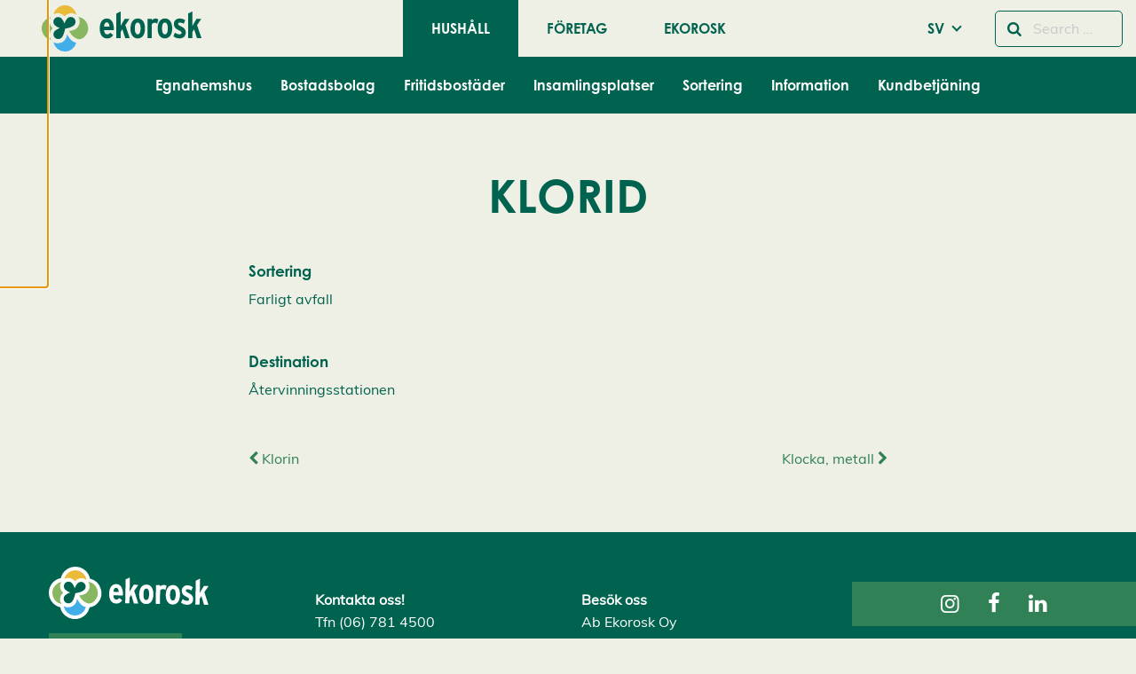

--- FILE ---
content_type: text/html; charset=UTF-8
request_url: https://www.ekorosk.fi/sv/wastes/klorid-2/
body_size: 21196
content:
<!doctype html>
<html class="no-js" lang="sv-SE">
  <head>
    <meta charset="UTF-8" />
<meta http-equiv="x-ua-compatible" content="ie=edge">
<meta name="viewport" content="width=device-width, initial-scale=1, shrink-to-fit=no">
<meta name='robots' content='index, follow, max-image-preview:large, max-snippet:-1, max-video-preview:-1' />

	<!-- This site is optimized with the Yoast SEO plugin v26.7 - https://yoast.com/wordpress/plugins/seo/ -->
	<title>Klorid - Ekorosk</title>
	<link rel="canonical" href="https://www.ekorosk.fi/sv/wastes/klorid-2/" />
	<meta property="og:locale" content="sv_SE" />
	<meta property="og:type" content="article" />
	<meta property="og:title" content="Klorid - Ekorosk" />
	<meta property="og:url" content="https://www.ekorosk.fi/sv/wastes/klorid-2/" />
	<meta property="og:site_name" content="Ekorosk" />
	<meta name="twitter:card" content="summary_large_image" />
	<script type="application/ld+json" class="yoast-schema-graph">{"@context":"https://schema.org","@graph":[{"@type":"WebPage","@id":"https://www.ekorosk.fi/sv/wastes/klorid-2/","url":"https://www.ekorosk.fi/sv/wastes/klorid-2/","name":"Klorid - Ekorosk","isPartOf":{"@id":"https://www.ekorosk.fi/sv/hushall/#website"},"datePublished":"2019-11-25T14:33:46+00:00","inLanguage":"sv-SE","potentialAction":[{"@type":"ReadAction","target":["https://www.ekorosk.fi/sv/wastes/klorid-2/"]}]},{"@type":"WebSite","@id":"https://www.ekorosk.fi/sv/hushall/#website","url":"https://www.ekorosk.fi/sv/hushall/","name":"Ekorosk","description":"","potentialAction":[{"@type":"SearchAction","target":{"@type":"EntryPoint","urlTemplate":"https://www.ekorosk.fi/sv/hushall/?s={search_term_string}"},"query-input":{"@type":"PropertyValueSpecification","valueRequired":true,"valueName":"search_term_string"}}],"inLanguage":"sv-SE"}]}</script>
	<!-- / Yoast SEO plugin. -->


<link href='https://www.googletagmanager.com' crossorigin rel='preconnect' />
<link rel="alternate" type="application/rss+xml" title="Ekorosk &raquo; Kommentarsflöde för Klorid" href="https://www.ekorosk.fi/sv/wastes/klorid-2/feed/" />
<link rel="alternate" title="oEmbed (JSON)" type="application/json+oembed" href="https://www.ekorosk.fi/wp-json/oembed/1.0/embed?url=https%3A%2F%2Fwww.ekorosk.fi%2Fsv%2Fwastes%2Fklorid-2%2F&#038;lang=sv" />
<link rel="alternate" title="oEmbed (XML)" type="text/xml+oembed" href="https://www.ekorosk.fi/wp-json/oembed/1.0/embed?url=https%3A%2F%2Fwww.ekorosk.fi%2Fsv%2Fwastes%2Fklorid-2%2F&#038;format=xml&#038;lang=sv" />
<style id='wp-img-auto-sizes-contain-inline-css' type='text/css'>
img:is([sizes=auto i],[sizes^="auto," i]){contain-intrinsic-size:3000px 1500px}
/*# sourceURL=wp-img-auto-sizes-contain-inline-css */
</style>
<link rel='stylesheet' id='ga_appointments_calendar_css-css' href='https://www.ekorosk.fi/app/plugins/gappointments/assets/calendar.css?ver=1.2.6' type='text/css' media='all' />
<link rel='stylesheet' id='ga_appointments_schedule_css-css' href='https://www.ekorosk.fi/app/plugins/gappointments/assets/schedule.css?ver=1.2.6' type='text/css' media='all' />
<link rel='stylesheet' id='ga_appointments_calendar_css_grid-css' href='https://www.ekorosk.fi/app/plugins/gappointments/assets/grid.css?ver=1.2.6' type='text/css' media='all' />
<link rel='stylesheet' id='ga-font-awesome-css' href='https://www.ekorosk.fi/app/plugins/gappointments/assets/font-awesome.min.css?ver=1.2.6' type='text/css' media='all' />
<style id='wp-block-library-inline-css' type='text/css'>
:root{--wp-block-synced-color:#7a00df;--wp-block-synced-color--rgb:122,0,223;--wp-bound-block-color:var(--wp-block-synced-color);--wp-editor-canvas-background:#ddd;--wp-admin-theme-color:#007cba;--wp-admin-theme-color--rgb:0,124,186;--wp-admin-theme-color-darker-10:#006ba1;--wp-admin-theme-color-darker-10--rgb:0,107,160.5;--wp-admin-theme-color-darker-20:#005a87;--wp-admin-theme-color-darker-20--rgb:0,90,135;--wp-admin-border-width-focus:2px}@media (min-resolution:192dpi){:root{--wp-admin-border-width-focus:1.5px}}.wp-element-button{cursor:pointer}:root .has-very-light-gray-background-color{background-color:#eee}:root .has-very-dark-gray-background-color{background-color:#313131}:root .has-very-light-gray-color{color:#eee}:root .has-very-dark-gray-color{color:#313131}:root .has-vivid-green-cyan-to-vivid-cyan-blue-gradient-background{background:linear-gradient(135deg,#00d084,#0693e3)}:root .has-purple-crush-gradient-background{background:linear-gradient(135deg,#34e2e4,#4721fb 50%,#ab1dfe)}:root .has-hazy-dawn-gradient-background{background:linear-gradient(135deg,#faaca8,#dad0ec)}:root .has-subdued-olive-gradient-background{background:linear-gradient(135deg,#fafae1,#67a671)}:root .has-atomic-cream-gradient-background{background:linear-gradient(135deg,#fdd79a,#004a59)}:root .has-nightshade-gradient-background{background:linear-gradient(135deg,#330968,#31cdcf)}:root .has-midnight-gradient-background{background:linear-gradient(135deg,#020381,#2874fc)}:root{--wp--preset--font-size--normal:16px;--wp--preset--font-size--huge:42px}.has-regular-font-size{font-size:1em}.has-larger-font-size{font-size:2.625em}.has-normal-font-size{font-size:var(--wp--preset--font-size--normal)}.has-huge-font-size{font-size:var(--wp--preset--font-size--huge)}.has-text-align-center{text-align:center}.has-text-align-left{text-align:left}.has-text-align-right{text-align:right}.has-fit-text{white-space:nowrap!important}#end-resizable-editor-section{display:none}.aligncenter{clear:both}.items-justified-left{justify-content:flex-start}.items-justified-center{justify-content:center}.items-justified-right{justify-content:flex-end}.items-justified-space-between{justify-content:space-between}.screen-reader-text{border:0;clip-path:inset(50%);height:1px;margin:-1px;overflow:hidden;padding:0;position:absolute;width:1px;word-wrap:normal!important}.screen-reader-text:focus{background-color:#ddd;clip-path:none;color:#444;display:block;font-size:1em;height:auto;left:5px;line-height:normal;padding:15px 23px 14px;text-decoration:none;top:5px;width:auto;z-index:100000}html :where(.has-border-color){border-style:solid}html :where([style*=border-top-color]){border-top-style:solid}html :where([style*=border-right-color]){border-right-style:solid}html :where([style*=border-bottom-color]){border-bottom-style:solid}html :where([style*=border-left-color]){border-left-style:solid}html :where([style*=border-width]){border-style:solid}html :where([style*=border-top-width]){border-top-style:solid}html :where([style*=border-right-width]){border-right-style:solid}html :where([style*=border-bottom-width]){border-bottom-style:solid}html :where([style*=border-left-width]){border-left-style:solid}html :where(img[class*=wp-image-]){height:auto;max-width:100%}:where(figure){margin:0 0 1em}html :where(.is-position-sticky){--wp-admin--admin-bar--position-offset:var(--wp-admin--admin-bar--height,0px)}@media screen and (max-width:600px){html :where(.is-position-sticky){--wp-admin--admin-bar--position-offset:0px}}
/*# sourceURL=/wp-includes/css/dist/block-library/common.min.css */
</style>
<style id='genero-cmp/css-inline-css' type='text/css'>
gds-cmp-modal-dialog{display:none}body.has-gds-cmp-consent--marketing [data-consent-optout=marketing],body.has-gds-cmp-consent--marketing.has-gds-cmp-consent--necessary [data-consent-optout*=marketing][data-consent-optout*=necessary],body.has-gds-cmp-consent--marketing.has-gds-cmp-consent--preferences [data-consent-optout*=marketing][data-consent-optout*=preferences],body.has-gds-cmp-consent--marketing.has-gds-cmp-consent--statistics [data-consent-optout*=marketing][data-consent-optout*=statistics],body.has-gds-cmp-consent--necessary [data-consent-optout=necessary],body.has-gds-cmp-consent--necessary.has-gds-cmp-consent--marketing [data-consent-optout*=necessary][data-consent-optout*=marketing],body.has-gds-cmp-consent--necessary.has-gds-cmp-consent--preferences [data-consent-optout*=necessary][data-consent-optout*=preferences],body.has-gds-cmp-consent--necessary.has-gds-cmp-consent--statistics [data-consent-optout*=necessary][data-consent-optout*=statistics],body.has-gds-cmp-consent--preferences [data-consent-optout=preferences],body.has-gds-cmp-consent--preferences.has-gds-cmp-consent--marketing [data-consent-optout*=preferences][data-consent-optout*=marketing],body.has-gds-cmp-consent--preferences.has-gds-cmp-consent--necessary [data-consent-optout*=preferences][data-consent-optout*=necessary],body.has-gds-cmp-consent--preferences.has-gds-cmp-consent--statistics [data-consent-optout*=preferences][data-consent-optout*=statistics],body.has-gds-cmp-consent--statistics [data-consent-optout=statistics],body.has-gds-cmp-consent--statistics.has-gds-cmp-consent--marketing [data-consent-optout*=statistics][data-consent-optout*=marketing],body.has-gds-cmp-consent--statistics.has-gds-cmp-consent--necessary [data-consent-optout*=statistics][data-consent-optout*=necessary],body.has-gds-cmp-consent--statistics.has-gds-cmp-consent--preferences [data-consent-optout*=statistics][data-consent-optout*=preferences],body:not(.has-gds-cmp-consent--marketing) [data-consent-optin*=marketing],body:not(.has-gds-cmp-consent--necessary) [data-consent-optin*=necessary],body:not(.has-gds-cmp-consent--preferences) [data-consent-optin*=preferences],body:not(.has-gds-cmp-consent--statistics) [data-consent-optin*=statistics]{display:none!important}

/*# sourceURL=https://www.ekorosk.fi/app/plugins/genero-cmp/dist/main.css */
</style>
<link rel='stylesheet' id='widgetopts-styles-css' href='https://www.ekorosk.fi/app/plugins/widget-options/assets/css/widget-options.css?ver=4.1.3' type='text/css' media='all' />
<link rel='stylesheet' id='wp-hero/css-css' href='https://www.ekorosk.fi/app/plugins/wp-hero/dist/main.css?ver=0.1-alpha.3' type='text/css' media='all' />
<link rel='stylesheet' id='sage/main.css-css' href='https://www.ekorosk.fi/app/themes/ekorosk/dist/styles/main_fc5e82c2.css' type='text/css' media='all' />
<link rel='stylesheet' id='sage/icons.css-css' href='https://www.ekorosk.fi/app/themes/ekorosk/dist/styles/icons_fc5e82c2.css' type='text/css' media='all' />
<link rel='stylesheet' id='sage/frontend.css-css' href='https://www.ekorosk.fi/app/themes/ekorosk/dist/styles/frontend_fc5e82c2.css' type='text/css' media='all' />
<script type="text/javascript" src="https://www.ekorosk.fi/wp/wp-includes/js/jquery/jquery.min.js?ver=3.7.1" id="jquery-core-js"></script>
<script type="text/javascript" src="https://www.ekorosk.fi/wp/wp-includes/js/jquery/jquery-migrate.min.js?ver=3.4.1" id="jquery-migrate-js"></script>
<script type="text/javascript" src="https://www.ekorosk.fi/app/plugins/gravityforms/js/chosen.jquery.min.js?ver=2.9.24.2" id="gform_chosen-js"></script>
<script type="text/javascript" id="genero-cmp/js-js-extra">
/* <![CDATA[ */
var gdsCmp = {"consents":[{"id":"necessary","label":"N\u00f6dv\u00e4ndig","description":"Dessa cookies hj\u00e4lper oss att m\u00e4ta och optimera v\u00e5r marknadsf\u00f6ring.","necessary":true,"consent":true,"gtmConsentModes":["security_storage"],"wpConsentApiCategory":"functional"},{"id":"preferences","label":"Inst\u00e4llningar","description":"Cookies f\u00f6r inst\u00e4llningar l\u00e5ter en webbplats komma ih\u00e5g information som \u00e4ndrar hur webbplatsen fungerar eller visas. Detta kan t.ex. vara f\u00f6redraget spr\u00e5k eller regionen du befinner dig i.","necessary":false,"consent":false,"gtmConsentModes":["functionality_storage","personalization_storage"],"wpConsentApiCategory":"preferences"},{"id":"statistics","label":"Statistik","description":"F\u00f6r att f\u00f6rb\u00e4ttra v\u00e5r hemsida samlar vi anonym information som \u00e4r till f\u00f6r statistikf\u00f6ring och analyser. Med hj\u00e4lp av dessa cookies kan vi t.ex f\u00f6ja med hur m\u00e5nga bes\u00f6kare sidan har eller hur l\u00e4nge de stannat p\u00e5 sidan. Detta hj\u00e4lper oss att skapa en b\u00e4ttre anv\u00e4ndarupplevelse.","necessary":false,"consent":false,"gtmConsentModes":["analytics_storage"],"wpConsentApiCategory":"statistics"},{"id":"marketing","label":"Marknadsf\u00f6ring","description":"Dessa cookies \u00e4r n\u00f6dv\u00e4ndiga f\u00f6r att sidan skall fungera korrekt.","necessary":false,"consent":false,"gtmConsentModes":["ad_storage","ad_user_data","ad_personalization"],"wpConsentApiCategory":"marketing"}],"necessary_cookies":["wp-settings-","wp-settings-time-","wordpress_test_cookie","wordpress_logged_in_","wordpress_sec_","wp_woocommerce_session_","woocommerce_cart_hash","woocommerce_items_in_cart"]};
//# sourceURL=genero-cmp%2Fjs-js-extra
/* ]]> */
</script>
<script type="text/javascript" id="genero-cmp/js-js-before">
/* <![CDATA[ */
(()=>{"use strict";function e(t){return e="function"==typeof Symbol&&"symbol"==typeof Symbol.iterator?function(e){return typeof e}:function(e){return e&&"function"==typeof Symbol&&e.constructor===Symbol&&e!==Symbol.prototype?"symbol":typeof e},e(t)}function t(t){var n=function(t,n){if("object"!=e(t)||!t)return t;var o=t[Symbol.toPrimitive];if(void 0!==o){var r=o.call(t,n||"default");if("object"!=e(r))return r;throw new TypeError("@@toPrimitive must return a primitive value.")}return("string"===n?String:Number)(t)}(t,"string");return"symbol"==e(n)?n:n+""}function n(e,n,o){return(n=t(n))in e?Object.defineProperty(e,n,{value:o,enumerable:!0,configurable:!0,writable:!0}):e[n]=o,e}function o(e){return e?.constructor===Object}function r(){window.dataLayer=window.dataLayer||[],window.dataLayer.push(arguments),console.debug("gtag",...arguments)}function i(e,t){var n=Object.keys(e);if(Object.getOwnPropertySymbols){var o=Object.getOwnPropertySymbols(e);t&&(o=o.filter((function(t){return Object.getOwnPropertyDescriptor(e,t).enumerable}))),n.push.apply(n,o)}return n}function s(e){for(var t=1;t<arguments.length;t++){var o=null!=arguments[t]?arguments[t]:{};t%2?i(Object(o),!0).forEach((function(t){n(e,t,o[t])})):Object.getOwnPropertyDescriptors?Object.defineProperties(e,Object.getOwnPropertyDescriptors(o)):i(Object(o)).forEach((function(t){Object.defineProperty(e,t,Object.getOwnPropertyDescriptor(o,t))}))}return e}const c="gds-consent",a="necessary",d="marketing",u="statistics";function f(){return function(e){let t={consents:{},version:void 0};try{const n=JSON.parse(decodeURIComponent(e));o(n)&&(o(n.consents)&&(t.consents=n.consents),"number"==typeof n.version&&(t.version=n.version))}catch(n){if("string"==typeof e&&/[0-9](,[01])+/.test(e)){const n=e.split(",");t=s(s({},t),{version:n.shift()||void 0,consents:{[a]:"1"===n.shift(),[u]:"1"===n.shift(),[d]:"1"===n.shift()}})}}return t}(function(e){const t=`; ${document.cookie}`.split(`; ${e}=`);return 2===t.length?t.pop().split(";").shift():null}(c))}function p(){const e=window.gdsCmp.getConsentData(),t={ad_storage:"denied",ad_user_data:"denied",ad_personalization:"denied",analytics_storage:"denied",functionality_storage:"denied",personalization_storage:"denied",security_storage:"granted"};for(const[n,o]of Object.entries(e.consents)){const e=window.gdsCmp?.consents?.find?.((e=>e.id===n));if(e)for(const n of e.gtmConsentModes)t[n]=!0===o?"granted":"denied"}r("consent","update",t),r("set",{consents:t})}function l(){window.fbq&&(window.gdsCmp.hasConsent(d,u)?(window.fbq("consent","grant"),console.debug("meta pixel consent granted")):(window.fbq("consent","revoke"),console.debug("meta pixel consent revoked")))}function b(){window.ttq&&(window.gdsCmp.hasConsent(d,u)?(window.ttq.enableCookie(),console.debug("tiktok enable cookies.")):(window.ttq.disableCookie(),console.debug("tiktok disable cookies.")))}function g(){if(window.wp_set_consent)for(const e of window.gdsCmp.consents)e.wpConsentApiCategory&&window.wp_set_consent(e.wpConsentApiCategory,window.gdsCmp.hasConsent(e.id)?"allow":"deny")}function w(e,t){var n=Object.keys(e);if(Object.getOwnPropertySymbols){var o=Object.getOwnPropertySymbols(e);t&&(o=o.filter((function(t){return Object.getOwnPropertyDescriptor(e,t).enumerable}))),n.push.apply(n,o)}return n}window.gdsCmp=function(e){for(var t=1;t<arguments.length;t++){var o=null!=arguments[t]?arguments[t]:{};t%2?w(Object(o),!0).forEach((function(t){n(e,t,o[t])})):Object.getOwnPropertyDescriptors?Object.defineProperties(e,Object.getOwnPropertyDescriptors(o)):w(Object(o)).forEach((function(t){Object.defineProperty(e,t,Object.getOwnPropertyDescriptor(o,t))}))}return e}({hasConsent:function(...e){const t=window.gdsCmp.getConsentData();return e.every((e=>!0===t.consents?.[e]))},getConsentData:f},window.gdsCmp||{}),r("consent","default",{ad_storage:"denied",ad_user_data:"denied",ad_personalization:"denied",analytics_storage:"denied",functionality_storage:"denied",personalization_storage:"denied",security_storage:"granted"});Object.keys(f().consents).length>0&&function(e=!1){[p,l,b,g].forEach((t=>{e?t():setTimeout(t,0)}))}(!0)})();
//# sourceURL=genero-cmp%2Fjs-js-before
/* ]]> */
</script>
<script type="text/javascript" src="https://www.ekorosk.fi/app/plugins/genero-cmp/dist/main.js?ver=1768832101" id="genero-cmp/js-js" async="async" data-wp-strategy="async"></script>
<script type="text/javascript">
/* <![CDATA[ */

            var dataLayer = dataLayer || [];
            dataLayer.push({"visitorLoginState":"logged-out","visitorType":"visitor-logged-out","pagePostType":"waste","pagePostType2":"single-waste","pagePostTerms":{"language":["SV"],"waste_material":["Farligt avfall"],"waste_destination":["Återvinningsstationen"]},"postID":7959,"postFormat":"standard"});
        
/* ]]> */
</script>
<script type="text/javascript">
/* <![CDATA[ */

            (function(w,d,s,l,i){w[l]=w[l]||[];w[l].push({'gtm.start':
            new Date().getTime(),event:'gtm.js'});var f=d.getElementsByTagName(s)[0],
            j=d.createElement(s),dl=l!='dataLayer'?'&l='+l:'';j.async=true;j.src=
            'https://www.googletagmanager.com/gtm.js?id='+i+dl;var n=d.querySelector('[nonce]');
            n&&j.setAttribute('nonce',n.nonce||n.getAttribute('nonce'));f.parentNode.insertBefore(j,f);
            console.debug('load gtm');
            })(window,document,'script','dataLayer','GTM-WPMGJP3');
        
/* ]]> */
</script>
<link rel="EditURI" type="application/rsd+xml" title="RSD" href="https://www.ekorosk.fi/wp/xmlrpc.php?rsd" />

<link rel='shortlink' href='https://www.ekorosk.fi/?p=7959' />
<style>.post-thumbnail img[src$='.svg'] { width: 100%; height: auto; }</style>		<style>
			.ga_provider_page {
				display: none !important;
			}

			.ga_customer_page {
				display: none !important;
			}

			.ga_appointments_calendar_header,
			.ga_monthly_schedule_wrapper table thead,
			.ga_monthly_schedule_wrapper table thead th {
				background: #7C9299 !important;
			}

			.ga_wrapper_small .ga_monthly_schedule_wrapper td.selected,
			.ga_wrapper_small .ga_monthly_schedule_wrapper td.day_available:hover {
				color: #7C9299 !important;
			}

			.ga_wrapper_small .ga_monthly_schedule_wrapper td.day_available:hover span,
			.ga_wrapper_small .ga_monthly_schedule_wrapper td.selected span,
			.ga_wrapper_medium .ga_monthly_schedule_wrapper td.day_available:hover span,
			.ga_wrapper_medium .ga_monthly_schedule_wrapper td.selected span,
			.ga_wrapper_large .ga_monthly_schedule_wrapper td.day_available:hover span,
			.ga_wrapper_large .ga_monthly_schedule_wrapper td.selected span {
				background: #1dd59a !important;
				border: 2px solid #1dd59a !important;
			}

			.ga_wrapper_small .ga_monthly_schedule_wrapper td.ga_today span,
			.ga_wrapper_medium .ga_monthly_schedule_wrapper td.ga_today span,
			.ga_wrapper_large .ga_monthly_schedule_wrapper td.ga_today span {
				border: 2px solid #1dd59a !important;
			}

			#no_time_slots i {
				color: #1dd59a !important;
			}

			.ga_appointments_calendar_header h3,
			.ga_appointments_calendar_header .arrow-left,
			.ga_appointments_calendar_header .arrow-right,
			.ga_monthly_schedule_wrapper thead th {
				color: #ffffff !important;
			}

			.ga_monthly_schedule_wrapper td {
				background: #f1f3f6 !important;
			}

			.ga_monthly_schedule_wrapper.ga_spinner:before {
				background: rgba(250, 250, 250, 0.3) !important;
			}

			.ga_monthly_schedule_wrapper.ga_spinner:after {
				border-color: #1dd59a transparent transparent !important;
			}

			.ga_monthly_schedule_wrapper td {
				border-color: rgba(38, 84, 124 ,0.07) !important;
			}

			.ga_monthly_schedule_wrapper td {
				color: #6D8298 !important;
			}

			.ga_wrapper_small .ga_monthly_schedule_wrapper td.selected,
			.ga_wrapper_medium .ga_monthly_schedule_wrapper td.selected,
			.ga_wrapper_large .ga_monthly_schedule_wrapper td.selected {
				color: #ffffff !important;
			}

			.ga_wrapper_small .ga_monthly_schedule_wrapper td.day_available:hover,
			.ga_wrapper_medium .ga_monthly_schedule_wrapper td.day_available:hover,
			.ga_wrapper_large .ga_monthly_schedule_wrapper td.day_available:hover {
				color: #ffffff !important;
			}

			.ga_wrapper_small .ga_monthly_schedule_wrapper td.day_available,
			.ga_wrapper_medium .ga_monthly_schedule_wrapper td.day_available,
			.ga_wrapper_large .ga_monthly_schedule_wrapper td.day_available {
				background: #ffffff !important;
			}

			.ga_monthly_schedule_wrapper td.selected:after {
				border-color: #ffffff transparent transparent transparent !important;
			}

			#gappointments_calendar_slots label.time_slot {
				color: #6D8298 !important;
			}

			.ga_monthly_schedule_wrapper td.calendar_slots {
				background: #e4e8ea !important;
			}

			#gappointments_calendar_slots label.time_selected div {
				background: #1dd59a !important;
			}

			#gappointments_calendar_slots label.time_selected div {
				color: #ffffff !important;
			}

			#gappointments_calendar_slots .calendar_time_slots .slots-title,
			#no_time_slots span {
				color: #333333 !important;
			}


			.ga_monthly_schedule_wrapper td.calendar_slots {
				border: 1px solid rgba(0,0,0,0.03) !important;
			}

			.ajax-spinner-bars>div {
				background-color: #25363F !important;
			}

					</style>

<link rel="icon" href="https://www.ekorosk.fi/app/themes/ekorosk/dist/images/favicon_cdaa2bb8.ico" sizes="32x32" />
<link rel="icon" href="https://www.ekorosk.fi/app/themes/ekorosk/dist/images/favicon_cdaa2bb8.ico" sizes="192x192" />
<link rel="apple-touch-icon" href="https://www.ekorosk.fi/app/themes/ekorosk/dist/images/favicon_cdaa2bb8.ico" />
<meta name="msapplication-TileImage" content="https://www.ekorosk.fi/app/themes/ekorosk/dist/images/favicon_cdaa2bb8.ico" />
		<style type="text/css" id="wp-custom-css">
			.featured-image .festive-logo {
	display:none;
}		</style>
		
      </head>
  <body class="wp-singular waste-template-default single single-waste postid-7959 wp-embed-responsive wp-theme-ekoroskresources klorid-2 sticky-footer  has-hero  " data-template="single--waste.twig">
    <gds-cmp-modal-dialog
    class="cookie-consent"
    aria-labelledby="cc-heading"
    aria-describedby="cc-description"
    persistent
    scroll-lock
    data-cookie-consent-hash="0d7555b001c8bc3a6837585c5cebc0f6"
    id="gds-cmp-modal-dialog"
    data-configs="{&quot;lang&quot;:&quot;sv_SE&quot;,&quot;consents&quot;:[{&quot;id&quot;:&quot;necessary&quot;,&quot;label&quot;:&quot;N\u00f6dv\u00e4ndig&quot;,&quot;description&quot;:&quot;Dessa cookies hj\u00e4lper oss att m\u00e4ta och optimera v\u00e5r marknadsf\u00f6ring.&quot;,&quot;necessary&quot;:true,&quot;consent&quot;:true,&quot;gtmConsentModes&quot;:[&quot;security_storage&quot;],&quot;wpConsentApiCategory&quot;:&quot;functional&quot;},{&quot;id&quot;:&quot;preferences&quot;,&quot;label&quot;:&quot;Inst\u00e4llningar&quot;,&quot;description&quot;:&quot;Cookies f\u00f6r inst\u00e4llningar l\u00e5ter en webbplats komma ih\u00e5g information som \u00e4ndrar hur webbplatsen fungerar eller visas. Detta kan t.ex. vara f\u00f6redraget spr\u00e5k eller regionen du befinner dig i.&quot;,&quot;necessary&quot;:false,&quot;consent&quot;:false,&quot;gtmConsentModes&quot;:[&quot;functionality_storage&quot;,&quot;personalization_storage&quot;],&quot;wpConsentApiCategory&quot;:&quot;preferences&quot;},{&quot;id&quot;:&quot;statistics&quot;,&quot;label&quot;:&quot;Statistik&quot;,&quot;description&quot;:&quot;F\u00f6r att f\u00f6rb\u00e4ttra v\u00e5r hemsida samlar vi anonym information som \u00e4r till f\u00f6r statistikf\u00f6ring och analyser. Med hj\u00e4lp av dessa cookies kan vi t.ex f\u00f6ja med hur m\u00e5nga bes\u00f6kare sidan har eller hur l\u00e4nge de stannat p\u00e5 sidan. Detta hj\u00e4lper oss att skapa en b\u00e4ttre anv\u00e4ndarupplevelse.&quot;,&quot;necessary&quot;:false,&quot;consent&quot;:false,&quot;gtmConsentModes&quot;:[&quot;analytics_storage&quot;],&quot;wpConsentApiCategory&quot;:&quot;statistics&quot;},{&quot;id&quot;:&quot;marketing&quot;,&quot;label&quot;:&quot;Marknadsf\u00f6ring&quot;,&quot;description&quot;:&quot;Dessa cookies \u00e4r n\u00f6dv\u00e4ndiga f\u00f6r att sidan skall fungera korrekt.&quot;,&quot;necessary&quot;:false,&quot;consent&quot;:false,&quot;gtmConsentModes&quot;:[&quot;ad_storage&quot;,&quot;ad_user_data&quot;,&quot;ad_personalization&quot;],&quot;wpConsentApiCategory&quot;:&quot;marketing&quot;}]}"
>
    <h2 id="cc-heading">Cookie-inställningar</h2>
    <p id="cc-description">
        Vi använder cookies för att ge dig en bättre användarupplevelse och personlig service. Genom att samtycka till användningen av cookies kan vi utveckla en ännu bättre tjänst och tillhandahålla innehåll som är intressant för dig. Du har kontroll över dina cookiepreferenser och kan ändra dem när som helst. Läs mer om våra cookies.    </p>

            <div id="cookie-settings" class="cookie-consent__cookies">
            <gds-cmp-accordion>
                                    <gds-cmp-accordion-item>
                        <label slot="label">
                            <input
                                type="checkbox"
                                name="cookie-consent"
                                                                    required
                                                                                                    checked
                                    disabled
                                                                value="necessary"
                            >
                            Nödvändig                        </label>

                        <i slot="icon" class="fa fa-solid fa-chevron-down"></i>
                        <p>Dessa cookies hjälper oss att mäta och optimera vår marknadsföring.</p>
                    </gds-cmp-accordion-item>
                                    <gds-cmp-accordion-item>
                        <label slot="label">
                            <input
                                type="checkbox"
                                name="cookie-consent"
                                                                                                value="preferences"
                            >
                            Inställningar                        </label>

                        <i slot="icon" class="fa fa-solid fa-chevron-down"></i>
                        <p>Cookies för inställningar låter en webbplats komma ihåg information som ändrar hur webbplatsen fungerar eller visas. Detta kan t.ex. vara föredraget språk eller regionen du befinner dig i.</p>
                    </gds-cmp-accordion-item>
                                    <gds-cmp-accordion-item>
                        <label slot="label">
                            <input
                                type="checkbox"
                                name="cookie-consent"
                                                                                                value="statistics"
                            >
                            Statistik                        </label>

                        <i slot="icon" class="fa fa-solid fa-chevron-down"></i>
                        <p>För att förbättra vår hemsida samlar vi anonym information som är till för statistikföring och analyser. Med hjälp av dessa cookies kan vi t.ex föja med hur många besökare sidan har eller hur länge de stannat på sidan. Detta hjälper oss att skapa en bättre användarupplevelse.</p>
                    </gds-cmp-accordion-item>
                                    <gds-cmp-accordion-item>
                        <label slot="label">
                            <input
                                type="checkbox"
                                name="cookie-consent"
                                                                                                value="marketing"
                            >
                            Marknadsföring                        </label>

                        <i slot="icon" class="fa fa-solid fa-chevron-down"></i>
                        <p>Dessa cookies är nödvändiga för att sidan skall fungera korrekt.</p>
                    </gds-cmp-accordion-item>
                            </gds-cmp-accordion>
        </div>
        <div class="wp-block-buttons is-layout-flex cookie-consent__buttons">
        <div class="wp-block-button is-style-outline" id="accept-selected-button">
            <button
                data-cookie-consent-accept-selected
                class="wp-block-button__link"
            >Acceptera utvalda cookies</button>
        </div>

        <div class="wp-block-button is-style-outline">
            <gds-cmp-toggle-button
                persistent
                aria-controls="cookie-settings accept-selected-button"
                class="wp-block-button__link"
            >Redigera cookies</gds-cmp-toggle-button>
        </div>

        <div class="wp-block-button is-style-outline">
            <button
                data-cookie-consent-decline-all
                class="wp-block-button__link"
            >Avvisa alla</button>
        </div>

        <div class="wp-block-button">
            <button
                data-cookie-consent-accept-all
                class="wp-block-button__link"
            >Acceptera alla cookies</button>
        </div>
    </div>
</gds-cmp-modal-dialog>


          <header id="header" class="l-header headroom sticky-footer__header" data-toggler=".active">
        

      



  



<div class="l-header__bar--mobile title-bar hide-for-large grid-container">
  <div class="grid-x grid-padding-x align-middle">
    <div class="cell auto">
      <a href="https://www.ekorosk.fi/sv/hushall/" class="site-logo" rel="home">
        <img src="https://www.ekorosk.fi/app/themes/ekorosk/dist/images/ekorosk_logo_9cba2242.svg" height="60" width="180" alt="Ekorosk" title="Ekorosk">
      </a>
    </div>

    <div class="cell shrink show-for-medium">
      <form class="search-form" method="get" id="search-form" action="/sv/" role="search">
  <div class="input-group is-active">
    <div class="input-group-button">
      <button type="submit" class="submit button hollow" name="submit" id="searchsubmit" aria-label="Sök">
        <i class="fa fa-search"></i>
      </button>
    </div>
    <input type="text" class="input-group-field addsearch" name="s" value="" id="s" placeholder="Search &hellip;">
  </div>
</form>
    </div>
    <div class="cell shrink">
        <ul class=" language-menu dropdown menu" data-dropdown-menu>
    <li class="menu-item menu-item-has-children">
                        <a class="menu-link" href="#">SV</a>
                                                <ul class="menu">
                                                <li class=" language-menu__item"><a href="https://www.ekorosk.fi/fi/kotitaloudet/" class="">FI</a></li>
                                        <li class=" language-menu__item"><a href="https://www.ekorosk.fi/en/households/" class="">EN</a></li>
                        </ul>
    </li>
  </ul>

    </div>

    <div class="cell shrink">
      <button
        id="nav-toggler"
        data-toggler=".active"
        class="l-header__nav-toggle menu-icon"
        type="button"
        data-toggle="primary-menu--mobile nav-toggler header"
      >
        <span></span>
      </button>
    </div>
  </div>
</div>

<div
  id="primary-menu--mobile"
  class="l-header__nav--mobile grid-y hide-for-large"
  role="navigation"
  data-toggler
  data-animate="slide-in-down slide-out-up fast"
  style="display: none;"
>
  <div class="cell shrink hide-for-medium" style="padding: 10px;">
    <form class="search-form" method="get" id="search-form" action="/sv/" role="search">
  <div class="input-group is-active">
    <div class="input-group-button">
      <button type="submit" class="submit button hollow" name="submit" id="searchsubmit" aria-label="Sök">
        <i class="fa fa-search"></i>
      </button>
    </div>
    <input type="text" class="input-group-field addsearch" name="s" value="" id="s" placeholder="Search &hellip;">
  </div>
</form>
  </div>
  <div class="cell align-middle top-menubar-mobile">
      <ul class=" primary_navigation menu cell align-center">
                                            
      <li class="menu-item menu-item-type-post_type menu-item-object-page menu-item-home menu-item-97 menu-item-has-children primary_navigation__item active is-active ">
        <a href="https://www.ekorosk.fi/sv/hushall/" class="">Hushåll</a>
      </li>
                      
      <li class="menu-item menu-item-type-post_type menu-item-object-page menu-item-95 menu-item-has-children primary_navigation__item">
        <a href="https://www.ekorosk.fi/sv/foretag/" class="">Företag</a>
      </li>
                      
      <li class="menu-item menu-item-type-post_type menu-item-object-page menu-item-19505 menu-item-has-children primary_navigation__item">
        <a href="https://www.ekorosk.fi/sv/ekorosk/oy-ekorosk-ab/allmant/" class="">Ekorosk</a>
      </li>
      </ul>

  </div>
  <div class="cell align-middle top-submenu-mobile">
      <ul
    class="menu-item menu-item-type-post_type menu-item-object-page menu-item-home menu-item-97 menu-item-has-children primary_navigation__item vertical menu accordion-menu cell"
    data-accordion-menu
    data-submenu-toggle="true"
    data-multi-open="false"
  >
                  
  <li class="menu-item menu-item-type-post_type menu-item-object-page menu-item-101 menu-item-has-children primary_navigation__item">
    <a href="https://www.ekorosk.fi/sv/hushall/egnahemshus/" class="">Egnahemshus</a>
          <ul class="menu vertical nested ">
                          
  <li class="menu-item menu-item-type-post_type menu-item-object-page menu-item-30564 primary_navigation__item">
    <a href="https://www.ekorosk.fi/sv/utdelning-av-energiavfallskarl/" class="">Ekorosk sköter hushållens avfallstömning</a>
      </li>

                          
  <li class="menu-item menu-item-type-post_type menu-item-object-page menu-item-103 menu-item-has-children primary_navigation__item">
    <a href="https://www.ekorosk.fi/sv/hushall/egnahemshus/anslutning-till-avfallshantering/" class="">Anslutning till avfallshantering</a>
          <ul class="menu vertical nested ">
                          
  <li class="menu-item menu-item-type-post_type menu-item-object-page menu-item-225 menu-item-has-children primary_navigation__item">
    <a href="https://www.ekorosk.fi/sv/hushall/egnahemshus/anslutning-till-avfallshantering/val-av-insamlingssystem/" class="">Val av insamlingssystem</a>
          <ul class="menu vertical nested ">
                          
  <li class="menu-item menu-item-type-post_type menu-item-object-page menu-item-226 primary_navigation__item">
    <a href="https://www.ekorosk.fi/sv/hushall/egnahemshus/anslutning-till-avfallshantering/val-av-insamlingssystem/energi-och-bioavfallskarl/" class="">Bio- och energiavfallskärl</a>
      </li>

                          
  <li class="menu-item menu-item-type-post_type menu-item-object-page menu-item-228 primary_navigation__item">
    <a href="https://www.ekorosk.fi/sv/hushall/egnahemshus/anslutning-till-avfallshantering/val-av-insamlingssystem/gemensamma-karl-med-grannarna/" class="">Gemensamma kärl med grannarna</a>
      </li>

                          
  <li class="menu-item menu-item-type-post_type menu-item-object-page menu-item-227 primary_navigation__item">
    <a href="https://www.ekorosk.fi/sv/hushall/egnahemshus/anslutning-till-avfallshantering/val-av-insamlingssystem/energiavfallskarl-och-kompostering/" class="">Kompostering</a>
      </li>

                          
  <li class="menu-item menu-item-type-post_type menu-item-object-page menu-item-31170 primary_navigation__item">
    <a href="https://www.ekorosk.fi/sv/hushall/egnahemshus/anslutning-till-avfallshantering/frivilliga-avfallskarl-for-forpackningar/" class="">Frivilliga avfallskärl för förpackningar</a>
      </li>

              </ul>
      </li>

                          
  <li class="menu-item menu-item-type-post_type menu-item-object-page menu-item-17092 menu-item-has-children primary_navigation__item">
    <a href="https://www.ekorosk.fi/sv/hushall/egnahemshus/anslutning-till-avfallshantering/avgifter/" class="">Avgifter</a>
          <ul class="menu vertical nested ">
                          
  <li class="menu-item menu-item-type-post_type menu-item-object-page menu-item-13749 primary_navigation__item">
    <a href="https://www.ekorosk.fi/sv/hushall/egnahemshus/anslutning-till-avfallshantering/avgifter/grundavgift/" class="">Grundavgift</a>
      </li>

                          
  <li class="menu-item menu-item-type-post_type menu-item-object-page menu-item-13748 primary_navigation__item">
    <a href="https://www.ekorosk.fi/sv/hushall/egnahemshus/anslutning-till-avfallshantering/avgifter/behandlingsavgift/" class="">Behandlingsavgift</a>
      </li>

                          
  <li class="menu-item menu-item-type-post_type menu-item-object-page menu-item-13747 primary_navigation__item">
    <a href="https://www.ekorosk.fi/sv/hushall/egnahemshus/anslutning-till-avfallshantering/avgifter/tomningsavgift/" class="">Tömningsavgift</a>
      </li>

                          
  <li class="menu-item menu-item-type-post_type menu-item-object-page menu-item-32333 primary_navigation__item">
    <a href="https://www.ekorosk.fi/sv/hushall/egnahemshus/anslutning-till-avfallshantering/avgifter/faktureringstillagg/" class="">Faktureringstillägg</a>
      </li>

                          
  <li class="menu-item menu-item-type-post_type menu-item-object-page menu-item-13746 primary_navigation__item">
    <a href="https://www.ekorosk.fi/sv/hushall/egnahemshus/anslutning-till-avfallshantering/avgifter/sahar-laser-du-ekorosks-faktura/" class="">Så läser du Ekorosks faktura</a>
      </li>

              </ul>
      </li>

              </ul>
      </li>

                          
  <li class="menu-item menu-item-type-post_type menu-item-object-page menu-item-12160 menu-item-has-children primary_navigation__item">
    <a href="https://www.ekorosk.fi/sv/hushall/egnahemshus/slamtransport/" class="">Anslutning till slamhantering</a>
          <ul class="menu vertical nested ">
                          
  <li class="menu-item menu-item-type-post_type menu-item-object-page menu-item-13766 primary_navigation__item">
    <a href="https://www.ekorosk.fi/sv/hushall/egnahemshus/slamtransport/allmant/" class="">Slamhantering</a>
      </li>

                          
  <li class="menu-item menu-item-type-post_type menu-item-object-page menu-item-12784 primary_navigation__item">
    <a href="https://www.ekorosk.fi/sv/hushall/egnahemshus/slamtransport/slamtransportorer/" class="">Slamtransport</a>
          <ul class="menu vertical nested ">
                          
  <li class=" menu-item-">
    <a href="/sv/transport/sludge/evijarvi" class="">Slamtransportörer i Evijärvi</a>
      </li>

                          
  <li class=" menu-item-">
    <a href="/sv/transport/sludge/jakobstad" class="">Slamtransportörer i Jakobstad</a>
      </li>

                          
  <li class=" menu-item-">
    <a href="/sv/transport/sludge/karleby" class="">Slamtransportörer i Karleby</a>
      </li>

                          
  <li class=" menu-item-">
    <a href="/sv/transport/sludge/kauhava" class="">Slamtransportörer i Kauhava</a>
      </li>

                          
  <li class=" menu-item-">
    <a href="/sv/transport/sludge/kaustby" class="">Slamtransportörer i Kaustby</a>
      </li>

                          
  <li class=" menu-item-">
    <a href="/sv/transport/sludge/kronoby" class="">Slamtransportörer i Kronoby</a>
      </li>

                          
  <li class=" menu-item-">
    <a href="/sv/transport/sludge/larsmo" class="">Slamtransportörer i Larsmo</a>
      </li>

                          
  <li class=" menu-item-">
    <a href="/sv/transport/sludge/nykarleby" class="">Slamtransportörer i Nykarleby</a>
      </li>

                          
  <li class=" menu-item-">
    <a href="/sv/transport/sludge/pedersore" class="">Slamtransportörer i Pedersöre</a>
      </li>

                          
  <li class=" menu-item-">
    <a href="/sv/transport/sludge/vetil" class="">Slamtransportörer i Vetil</a>
      </li>

              </ul>
      </li>

                          
  <li class="menu-item menu-item-type-post_type menu-item-object-page menu-item-12783 menu-item-has-children primary_navigation__item">
    <a href="https://www.ekorosk.fi/sv/hushall/egnahemshus/slamtransport/avgifter/" class="">Avgifter</a>
          <ul class="menu vertical nested ">
                          
  <li class="menu-item menu-item-type-post_type menu-item-object-page menu-item-13769 primary_navigation__item">
    <a href="https://www.ekorosk.fi/sv/hushall/egnahemshus/slamtransport/avgifter/behandlingsavgift/" class="">Behandlingsavgift</a>
      </li>

                          
  <li class="menu-item menu-item-type-post_type menu-item-object-page menu-item-13768 primary_navigation__item">
    <a href="https://www.ekorosk.fi/sv/hushall/egnahemshus/slamtransport/avgifter/tomningsavgift/" class="">Tömningsavgift</a>
      </li>

                          
  <li class="menu-item menu-item-type-post_type menu-item-object-page menu-item-32344 primary_navigation__item">
    <a href="https://www.ekorosk.fi/sv/hushall/egnahemshus/slamtransport/avgifter/faktureringstillagg/" class="">Faktureringstillägg</a>
      </li>

                          
  <li class="menu-item menu-item-type-post_type menu-item-object-page menu-item-13767 primary_navigation__item">
    <a href="https://www.ekorosk.fi/sv/hushall/egnahemshus/slamtransport/avgifter/sahar-laser-du-ekorosks-faktura/" class="">Så läser du fakturan</a>
      </li>

              </ul>
      </li>

              </ul>
      </li>

                          
  <li class="menu-item menu-item-type-post_type menu-item-object-page menu-item-13785 menu-item-has-children primary_navigation__item">
    <a href="https://www.ekorosk.fi/sv/hushall/egnahemshus/kundbetjaning/" class="">Kundbetjäning</a>
          <ul class="menu vertical nested ">
                          
  <li class="menu-item menu-item-type-post_type menu-item-object-page menu-item-13784 primary_navigation__item">
    <a href="https://www.ekorosk.fi/sv/hushall/egnahemshus/kundbetjaning/elektronisk-kundbetjaning/" class="">Elektronisk kundbetjäning</a>
      </li>

                          
  <li class="menu-item menu-item-type-post_type menu-item-object-page menu-item-13783 primary_navigation__item">
    <a href="https://www.ekorosk.fi/sv/hushall/egnahemshus/kundbetjaning/blanketter/" class="">Blanketter</a>
      </li>

                          
  <li class="menu-item menu-item-type-post_type menu-item-object-page menu-item-17127 primary_navigation__item">
    <a href="https://www.ekorosk.fi/sv/ekorosk/oy-ekorosk-ab/kontaktuppgifter/" class="">Kontaktuppgifter</a>
      </li>

              </ul>
      </li>

                          
  <li class="menu-item menu-item-type-post_type menu-item-object-page menu-item-13801 menu-item-has-children primary_navigation__item">
    <a href="https://www.ekorosk.fi/sv/hushall/egnahemshus/praktiska-rad/" class="">Praktiska råd</a>
          <ul class="menu vertical nested ">
                          
  <li class="menu-item menu-item-type-post_type menu-item-object-page menu-item-13800 primary_navigation__item">
    <a href="https://www.ekorosk.fi/sv/hushall/egnahemshus/praktiska-rad/hallbar-utveckling/" class="">Hållbar utveckling</a>
      </li>

                          
  <li class="menu-item menu-item-type-post_type menu-item-object-page menu-item-13799 primary_navigation__item">
    <a href="https://www.ekorosk.fi/sv/hushall/egnahemshus/praktiska-rad/minska-avfall/" class="">Minska avfallet</a>
      </li>

                          
  <li class="menu-item menu-item-type-post_type menu-item-object-page menu-item-13798 primary_navigation__item">
    <a href="https://www.ekorosk.fi/sv/hushall/egnahemshus/praktiska-rad/planera-avfallskarlsplatsen/" class="">Planera avfallskärlsplatsen</a>
      </li>

                          
  <li class="menu-item menu-item-type-post_type menu-item-object-page menu-item-17132 primary_navigation__item">
    <a href="https://www.ekorosk.fi/sv/avfallsforeskrifter/" class="">Avfallsföreskrifter</a>
      </li>

              </ul>
      </li>

              </ul>
      </li>

                  
  <li class="menu-item menu-item-type-post_type menu-item-object-page menu-item-100 menu-item-has-children primary_navigation__item">
    <a href="https://www.ekorosk.fi/sv/hushall/bostadsbolag/" class="">Bostadsbolag</a>
          <ul class="menu vertical nested ">
                          
  <li class="menu-item menu-item-type-post_type menu-item-object-page menu-item-31225 primary_navigation__item">
    <a href="https://www.ekorosk.fi/sv/utdelning-av-energiavfallskarl/" class="">Ekorosk sköter hushållens avfallstömning</a>
      </li>

                          
  <li class="menu-item menu-item-type-post_type menu-item-object-page menu-item-13837 menu-item-has-children primary_navigation__item">
    <a href="https://www.ekorosk.fi/sv/hushall/bostadsbolag/anslutning-till-avfallshantering/" class="">Anslutning till avfallshantering</a>
          <ul class="menu vertical nested ">
                          
  <li class="menu-item menu-item-type-post_type menu-item-object-page menu-item-13834 menu-item-has-children primary_navigation__item">
    <a href="https://www.ekorosk.fi/sv/hushall/bostadsbolag/anslutning-till-avfallshantering/val-av-insamlingssystem/" class="">Val av insamlingssystem</a>
          <ul class="menu vertical nested ">
                          
  <li class="menu-item menu-item-type-post_type menu-item-object-page menu-item-13836 primary_navigation__item">
    <a href="https://www.ekorosk.fi/sv/hushall/bostadsbolag/anslutning-till-avfallshantering/val-av-insamlingssystem/energi-och-bioavfallskarl/" class="">Bio- och energiavfallskärl</a>
      </li>

                          
  <li class="menu-item menu-item-type-post_type menu-item-object-page menu-item-31353 primary_navigation__item">
    <a href="https://www.ekorosk.fi/sv/hushall/bostadsbolag/anslutning-till-avfallshantering/val-av-insamlingssystem/avfallskarl-for-forpackningar/" class="">Avfallskärl för förpackningar</a>
      </li>

                          
  <li class="menu-item menu-item-type-post_type menu-item-object-page menu-item-17085 primary_navigation__item">
    <a href="https://www.ekorosk.fi/sv/hushall/bostadsbolag/anslutning-till-avfallshantering/val-av-insamlingssystem/gemensamma-karl-for-bostadsbolag/" class="">Gemensamma kärl för bostadsbolag</a>
      </li>

                          
  <li class="menu-item menu-item-type-post_type menu-item-object-page menu-item-17087 primary_navigation__item">
    <a href="https://www.ekorosk.fi/sv/hushall/bostadsbolag/anslutning-till-avfallshantering/val-av-insamlingssystem/papperskarl/" class="">Returpapper</a>
      </li>

              </ul>
      </li>

                          
  <li class="menu-item menu-item-type-post_type menu-item-object-page menu-item-17098 menu-item-has-children primary_navigation__item">
    <a href="https://www.ekorosk.fi/sv/hushall/bostadsbolag/anslutning-till-avfallshantering/avgifter/" class="">Avgifter</a>
          <ul class="menu vertical nested ">
                          
  <li class="menu-item menu-item-type-post_type menu-item-object-page menu-item-13830 primary_navigation__item">
    <a href="https://www.ekorosk.fi/sv/hushall/bostadsbolag/anslutning-till-avfallshantering/avgifter/grundavgift/" class="">Grundavgift</a>
      </li>

                          
  <li class="menu-item menu-item-type-post_type menu-item-object-page menu-item-13829 primary_navigation__item">
    <a href="https://www.ekorosk.fi/sv/hushall/bostadsbolag/anslutning-till-avfallshantering/avgifter/behandlingsavgift/" class="">Behandlingsavgift</a>
      </li>

                          
  <li class="menu-item menu-item-type-post_type menu-item-object-page menu-item-13831 primary_navigation__item">
    <a href="https://www.ekorosk.fi/sv/hushall/bostadsbolag/anslutning-till-avfallshantering/avgifter/tomningsavgift/" class="">Tömningsavgift</a>
      </li>

                          
  <li class="menu-item menu-item-type-post_type menu-item-object-page menu-item-32353 primary_navigation__item">
    <a href="https://www.ekorosk.fi/sv/hushall/bostadsbolag/anslutning-till-avfallshantering/avgifter/faktureringstillagg/" class="">Faktureringstillägg</a>
      </li>

                          
  <li class="menu-item menu-item-type-post_type menu-item-object-page menu-item-13828 primary_navigation__item">
    <a href="https://www.ekorosk.fi/sv/hushall/bostadsbolag/anslutning-till-avfallshantering/avgifter/sahar-laser-du-ekorosks-faktura/" class="">Så läser du Ekorosks faktura</a>
      </li>

              </ul>
      </li>

              </ul>
      </li>

                          
  <li class="menu-item menu-item-type-post_type menu-item-object-page menu-item-31239 primary_navigation__item">
    <a href="https://www.ekorosk.fi/sv/bostadsbolagens-sortering/" class="">Bostadsbolagens sortering</a>
      </li>

                          
  <li class="menu-item menu-item-type-post_type menu-item-object-page menu-item-17089 menu-item-has-children primary_navigation__item">
    <a href="https://www.ekorosk.fi/sv/hushall/egnahemshus/slamtransport/" class="">Anslutning till slamhantering</a>
          <ul class="menu vertical nested ">
                          
  <li class="menu-item menu-item-type-post_type menu-item-object-page menu-item-17181 primary_navigation__item">
    <a href="https://www.ekorosk.fi/sv/hushall/egnahemshus/slamtransport/allmant/" class="">Slamhantering</a>
      </li>

                          
  <li class="menu-item menu-item-type-post_type menu-item-object-page menu-item-13857 primary_navigation__item">
    <a href="https://www.ekorosk.fi/sv/hushall/bostadsbolag/anslutning-till-slamhantering/slamtransport/" class="">Slamtransport</a>
          <ul class="menu vertical nested ">
                          
  <li class=" menu-item-">
    <a href="/sv/transport/sludge/evijarvi" class="">Slamtransportörer i Evijärvi</a>
      </li>

                          
  <li class=" menu-item-">
    <a href="/sv/transport/sludge/jakobstad" class="">Slamtransportörer i Jakobstad</a>
      </li>

                          
  <li class=" menu-item-">
    <a href="/sv/transport/sludge/karleby" class="">Slamtransportörer i Karleby</a>
      </li>

                          
  <li class=" menu-item-">
    <a href="/sv/transport/sludge/kauhava" class="">Slamtransportörer i Kauhava</a>
      </li>

                          
  <li class=" menu-item-">
    <a href="/sv/transport/sludge/kaustby" class="">Slamtransportörer i Kaustby</a>
      </li>

                          
  <li class=" menu-item-">
    <a href="/sv/transport/sludge/kronoby" class="">Slamtransportörer i Kronoby</a>
      </li>

                          
  <li class=" menu-item-">
    <a href="/sv/transport/sludge/larsmo" class="">Slamtransportörer i Larsmo</a>
      </li>

                          
  <li class=" menu-item-">
    <a href="/sv/transport/sludge/nykarleby" class="">Slamtransportörer i Nykarleby</a>
      </li>

                          
  <li class=" menu-item-">
    <a href="/sv/transport/sludge/pedersore" class="">Slamtransportörer i Pedersöre</a>
      </li>

                          
  <li class=" menu-item-">
    <a href="/sv/transport/sludge/vetil" class="">Slamtransportörer i Vetil</a>
      </li>

              </ul>
      </li>

                          
  <li class="menu-item menu-item-type-post_type menu-item-object-page menu-item-17097 menu-item-has-children primary_navigation__item">
    <a href="https://www.ekorosk.fi/sv/hushall/egnahemshus/slamtransport/avgifter/" class="">Avgifter</a>
          <ul class="menu vertical nested ">
                          
  <li class="menu-item menu-item-type-post_type menu-item-object-page menu-item-17107 primary_navigation__item">
    <a href="https://www.ekorosk.fi/sv/hushall/egnahemshus/slamtransport/avgifter/behandlingsavgift/" class="">Behandlingsavgift</a>
      </li>

                          
  <li class="menu-item menu-item-type-post_type menu-item-object-page menu-item-17288 primary_navigation__item">
    <a href="https://www.ekorosk.fi/sv/hushall/egnahemshus/slamtransport/avgifter/tomningsavgift/" class="">Tömningsavgift</a>
      </li>

                          
  <li class="menu-item menu-item-type-post_type menu-item-object-page menu-item-32361 primary_navigation__item">
    <a href="https://www.ekorosk.fi/sv/hushall/egnahemshus/slamtransport/avgifter/faktureringstillagg/" class="">Faktureringstillägg</a>
      </li>

                          
  <li class="menu-item menu-item-type-post_type menu-item-object-page menu-item-17112 primary_navigation__item">
    <a href="https://www.ekorosk.fi/sv/hushall/egnahemshus/slamtransport/avgifter/sahar-laser-du-ekorosks-faktura/" class="">Så läser du fakturan</a>
      </li>

              </ul>
      </li>

              </ul>
      </li>

                          
  <li class="menu-item menu-item-type-post_type menu-item-object-page menu-item-17099 menu-item-has-children primary_navigation__item">
    <a href="https://www.ekorosk.fi/sv/hushall/egnahemshus/kundbetjaning/" class="">Kundbetjäning</a>
          <ul class="menu vertical nested ">
                          
  <li class="menu-item menu-item-type-post_type menu-item-object-page menu-item-17101 primary_navigation__item">
    <a href="https://www.ekorosk.fi/sv/hushall/egnahemshus/kundbetjaning/elektronisk-kundbetjaning/" class="">Elektronisk kundbetjäning</a>
      </li>

                          
  <li class="menu-item menu-item-type-post_type menu-item-object-page menu-item-17103 primary_navigation__item">
    <a href="https://www.ekorosk.fi/sv/hushall/egnahemshus/kundbetjaning/blanketter/" class="">Blanketter</a>
      </li>

                          
  <li class="menu-item menu-item-type-post_type menu-item-object-page menu-item-17129 primary_navigation__item">
    <a href="https://www.ekorosk.fi/sv/ekorosk/oy-ekorosk-ab/kontaktuppgifter/" class="">Kontaktuppgifter</a>
      </li>

              </ul>
      </li>

                          
  <li class="menu-item menu-item-type-post_type menu-item-object-page menu-item-17131 primary_navigation__item">
    <a href="https://www.ekorosk.fi/sv/hushall/egnahemshus/praktiska-rad/" class="">Praktiska råd</a>
      </li>

              </ul>
      </li>

                  
  <li class="menu-item menu-item-type-post_type menu-item-object-page menu-item-242 menu-item-has-children primary_navigation__item">
    <a href="https://www.ekorosk.fi/sv/hushall/fritidsbostader/" class="">Fritidsbostäder</a>
          <ul class="menu vertical nested ">
                          
  <li class="menu-item menu-item-type-post_type menu-item-object-page menu-item-21268 menu-item-has-children primary_navigation__item">
    <a href="https://www.ekorosk.fi/sv/hushall/fritidsbostader/anslutning-till-avfallshantering/" class="">Anslutning till avfallshantering</a>
          <ul class="menu vertical nested ">
                          
  <li class="menu-item menu-item-type-post_type menu-item-object-page menu-item-13891 menu-item-has-children primary_navigation__item">
    <a href="https://www.ekorosk.fi/sv/hushall/fritidsbostader/anslutning-till-avfallshantering/val-av-insamlingssystem/" class="">Val av insamlingssystem</a>
          <ul class="menu vertical nested ">
                          
  <li class="menu-item menu-item-type-post_type menu-item-object-page menu-item-14527 primary_navigation__item">
    <a href="https://www.ekorosk.fi/sv/hushall/fritidsbostader/anslutning-till-avfallshantering/val-av-insamlingssystem/enligt-fritidsbostadernas-insamlingspunkter/" class="">Enligt fritidsbostädernas insamlingspunkter</a>
      </li>

                          
  <li class="menu-item menu-item-type-post_type menu-item-object-page menu-item-17114 primary_navigation__item">
    <a href="https://www.ekorosk.fi/sv/hushall/egnahemshus/anslutning-till-avfallshantering/val-av-insamlingssystem/" class="">Enligt bostäder</a>
      </li>

              </ul>
      </li>

                          
  <li class="menu-item menu-item-type-post_type menu-item-object-page menu-item-13890 menu-item-has-children primary_navigation__item">
    <a href="https://www.ekorosk.fi/sv/hushall/fritidsbostader/anslutning-till-avfallshantering/avgifter-for-fritidspunkter/" class="">Avgifter för fritidspunkter</a>
          <ul class="menu vertical nested ">
                          
  <li class="menu-item menu-item-type-post_type menu-item-object-page menu-item-13889 primary_navigation__item">
    <a href="https://www.ekorosk.fi/sv/hushall/fritidsbostader/anslutning-till-avfallshantering/avgifter-for-fritidspunkter/grundavgift/" class="">Grundavgift</a>
      </li>

                          
  <li class="menu-item menu-item-type-post_type menu-item-object-page menu-item-13888 primary_navigation__item">
    <a href="https://www.ekorosk.fi/sv/hushall/fritidsbostader/anslutning-till-avfallshantering/avgifter-for-fritidspunkter/behandlings-och-tomningsavgift/" class="">Behandlings- och tömningsavgift</a>
      </li>

                          
  <li class="menu-item menu-item-type-post_type menu-item-object-page menu-item-17117 primary_navigation__item">
    <a href="https://www.ekorosk.fi/sv/hushall/egnahemshus/anslutning-till-avfallshantering/avgifter/sahar-laser-du-ekorosks-faktura/" class="">Så läser du Ekorosks faktura</a>
      </li>

              </ul>
      </li>

              </ul>
      </li>

                          
  <li class="menu-item menu-item-type-post_type menu-item-object-page menu-item-17119 primary_navigation__item">
    <a href="https://www.ekorosk.fi/sv/hushall/sortering/vid-fritidsbostaden/" class="">Sortering</a>
      </li>

                          
  <li class="menu-item menu-item-type-post_type menu-item-object-page menu-item-18365 primary_navigation__item">
    <a href="https://www.ekorosk.fi/sv/hushall/egnahemshus/slamtransport/" class="">Anslutning till slamhantering</a>
      </li>

                          
  <li class="menu-item menu-item-type-post_type menu-item-object-page menu-item-13900 primary_navigation__item">
    <a href="https://www.ekorosk.fi/sv/hushall/insamlingsplatser/fritidsbostader/" class="">Fritidsbostädernas insamlingsplatser</a>
          <ul class="menu vertical nested ">
                          
  <li class=" menu-item-">
    <a href="/sv/recycling/cottagewaste_point/evijarvi" class="">Evijärvi</a>
      </li>

                          
  <li class=" menu-item-">
    <a href="/sv/recycling/cottagewaste_point/jakobstad" class="">Jakobstad</a>
      </li>

                          
  <li class=" menu-item-">
    <a href="/sv/recycling/cottagewaste_point/karleby" class="">Karleby</a>
      </li>

                          
  <li class=" menu-item-">
    <a href="/sv/recycling/cottagewaste_point/kauhava" class="">Kauhava</a>
      </li>

                          
  <li class=" menu-item-">
    <a href="/sv/recycling/cottagewaste_point/kaustby" class="">Kaustby</a>
      </li>

                          
  <li class=" menu-item-">
    <a href="/sv/recycling/cottagewaste_point/kronoby" class="">Kronoby</a>
      </li>

                          
  <li class=" menu-item-">
    <a href="/sv/recycling/cottagewaste_point/larsmo" class="">Larsmo</a>
      </li>

                          
  <li class=" menu-item-">
    <a href="/sv/recycling/cottagewaste_point/nykarleby" class="">Nykarleby</a>
      </li>

                          
  <li class=" menu-item-">
    <a href="/sv/recycling/cottagewaste_point/pedersore" class="">Pedersöre</a>
      </li>

                          
  <li class=" menu-item-">
    <a href="/sv/recycling/cottagewaste_point/vetil" class="">Vetil</a>
      </li>

              </ul>
      </li>

                          
  <li class="menu-item menu-item-type-post_type menu-item-object-page menu-item-17120 menu-item-has-children primary_navigation__item">
    <a href="https://www.ekorosk.fi/sv/hushall/egnahemshus/kundbetjaning/" class="">Kundbetjäning</a>
          <ul class="menu vertical nested ">
                          
  <li class="menu-item menu-item-type-post_type menu-item-object-page menu-item-17122 primary_navigation__item">
    <a href="https://www.ekorosk.fi/sv/hushall/egnahemshus/kundbetjaning/elektronisk-kundbetjaning/" class="">Elektronisk kundbetjäning</a>
      </li>

                          
  <li class="menu-item menu-item-type-post_type menu-item-object-page menu-item-17124 primary_navigation__item">
    <a href="https://www.ekorosk.fi/sv/hushall/egnahemshus/kundbetjaning/blanketter/" class="">Blanketter</a>
      </li>

                          
  <li class="menu-item menu-item-type-post_type menu-item-object-page menu-item-17128 primary_navigation__item">
    <a href="https://www.ekorosk.fi/sv/ekorosk/oy-ekorosk-ab/kontaktuppgifter/" class="">Kontaktuppgifter</a>
      </li>

              </ul>
      </li>

                          
  <li class="menu-item menu-item-type-post_type menu-item-object-page menu-item-17130 primary_navigation__item">
    <a href="https://www.ekorosk.fi/sv/hushall/egnahemshus/praktiska-rad/" class="">Praktiska råd</a>
      </li>

              </ul>
      </li>

                  
  <li class="menu-item menu-item-type-post_type menu-item-object-page menu-item-98 menu-item-has-children primary_navigation__item">
    <a href="https://www.ekorosk.fi/sv/hushall/insamlingsplatser/" class="">Insamlingsplatser</a>
          <ul class="menu vertical nested ">
                          
  <li class="menu-item menu-item-type-post_type menu-item-object-page menu-item-99 primary_navigation__item">
    <a href="https://www.ekorosk.fi/sv/hushall/insamlingsplatser/ekopunkter/" class="">Ekopunkter</a>
          <ul class="menu vertical nested ">
                          
  <li class=" menu-item-">
    <a href="/sv/recycling/ecopoint/evijarvi" class="">Evijärvi</a>
      </li>

                          
  <li class=" menu-item-">
    <a href="/sv/recycling/ecopoint/jakobstad" class="">Jakobstad</a>
      </li>

                          
  <li class=" menu-item-">
    <a href="/sv/recycling/ecopoint/karleby" class="">Karleby</a>
      </li>

                          
  <li class=" menu-item-">
    <a href="/sv/recycling/ecopoint/kauhava" class="">Kauhava</a>
      </li>

                          
  <li class=" menu-item-">
    <a href="/sv/recycling/ecopoint/kaustby" class="">Kaustby</a>
      </li>

                          
  <li class=" menu-item-">
    <a href="/sv/recycling/ecopoint/kronoby" class="">Kronoby</a>
      </li>

                          
  <li class=" menu-item-">
    <a href="/sv/recycling/ecopoint/larsmo" class="">Larsmo</a>
      </li>

                          
  <li class=" menu-item-">
    <a href="/sv/recycling/ecopoint/nykarleby" class="">Nykarleby</a>
      </li>

                          
  <li class=" menu-item-">
    <a href="/sv/recycling/ecopoint/pedersore" class="">Pedersöre</a>
      </li>

                          
  <li class=" menu-item-">
    <a href="/sv/recycling/ecopoint/vetil" class="">Vetil</a>
      </li>

              </ul>
      </li>

                          
  <li class="menu-item menu-item-type-post_type menu-item-object-page menu-item-2859 primary_navigation__item">
    <a href="https://www.ekorosk.fi/sv/hushall/insamlingsplatser/atervinningsstationer/" class="">Återvinningsstationer</a>
          <ul class="menu vertical nested ">
                          
  <li class=" menu-item-">
    <a href="https://www.ekorosk.fi/sv/recycling-stations/alaharma/" class="">Alahärmä</a>
      </li>

                          
  <li class=" menu-item-">
    <a href="https://www.ekorosk.fi/sv/recycling-stations/esse/" class="">Esse</a>
      </li>

                          
  <li class=" menu-item-">
    <a href="https://www.ekorosk.fi/sv/recycling-stations/evijarvi/" class="">Evijärvi</a>
      </li>

                          
  <li class=" menu-item-">
    <a href="https://www.ekorosk.fi/sv/recycling-stations/jakobstad/" class="">Jakobstad</a>
      </li>

                          
  <li class=" menu-item-">
    <a href="https://www.ekorosk.fi/sv/recycling-stations/jeppo/" class="">Jeppo</a>
      </li>

                          
  <li class=" menu-item-">
    <a href="https://www.ekorosk.fi/sv/recycling-stations/karleby/" class="">Karleby</a>
      </li>

                          
  <li class=" menu-item-">
    <a href="https://www.ekorosk.fi/sv/recycling-stations/kanta-kauhava/" class="">Kauhava</a>
      </li>

                          
  <li class=" menu-item-">
    <a href="https://www.ekorosk.fi/sv/recycling-stations/kaustby/" class="">Kaustby</a>
      </li>

                          
  <li class=" menu-item-">
    <a href="https://www.ekorosk.fi/sv/recycling-stations/kelvia/" class="">Kelviå</a>
      </li>

                          
  <li class=" menu-item-">
    <a href="https://www.ekorosk.fi/sv/recycling-stations/kortesjarvi/" class="">Kortesjärvi</a>
      </li>

                          
  <li class=" menu-item-">
    <a href="https://www.ekorosk.fi/sv/recycling-stations/kronoby/" class="">Kronoby</a>
      </li>

                          
  <li class=" menu-item-">
    <a href="https://www.ekorosk.fi/sv/recycling-stations/larsmo/" class="">Larsmo</a>
      </li>

                          
  <li class=" menu-item-">
    <a href="https://www.ekorosk.fi/sv/recycling-stations/lochtea/" class="">Lochteå</a>
      </li>

                          
  <li class=" menu-item-">
    <a href="https://www.ekorosk.fi/sv/recycling-stations/munsala/" class="">Munsala</a>
      </li>

                          
  <li class=" menu-item-">
    <a href="https://www.ekorosk.fi/sv/recycling-stations/nedervetil/" class="">Nedervetil</a>
      </li>

                          
  <li class=" menu-item-">
    <a href="https://www.ekorosk.fi/sv/recycling-stations/nykarleby/" class="">Nykarleby</a>
      </li>

                          
  <li class=" menu-item-">
    <a href="https://www.ekorosk.fi/sv/recycling-stations/purmo/" class="">Purmo</a>
      </li>

                          
  <li class=" menu-item-">
    <a href="https://www.ekorosk.fi/sv/recycling-stations/rayrinki/" class="">Räyrinki</a>
      </li>

                          
  <li class=" menu-item-">
    <a href="https://www.ekorosk.fi/sv/recycling-stations/smabonders/" class="">Småbönders</a>
      </li>

                          
  <li class=" menu-item-">
    <a href="https://www.ekorosk.fi/sv/recycling-stations/terjarv/" class="">Terjärv</a>
      </li>

                          
  <li class=" menu-item-">
    <a href="https://www.ekorosk.fi/sv/recycling-stations/ullava/" class="">Ullava</a>
      </li>

                          
  <li class=" menu-item-">
    <a href="https://www.ekorosk.fi/sv/recycling-stations/vetil/" class="">Vetil</a>
      </li>

                          
  <li class=" menu-item-">
    <a href="https://www.ekorosk.fi/sv/recycling-stations/yliharma/" class="">Ylihärmä</a>
      </li>

              </ul>
      </li>

                          
  <li class="menu-item menu-item-type-post_type menu-item-object-page menu-item-3372 primary_navigation__item">
    <a href="https://www.ekorosk.fi/sv/hushall/insamlingsplatser/fritidsbostader/" class="">Fritidsbostäder</a>
          <ul class="menu vertical nested ">
                          
  <li class=" menu-item-">
    <a href="/sv/recycling/cottagewaste_point/evijarvi" class="">Evijärvi</a>
      </li>

                          
  <li class=" menu-item-">
    <a href="/sv/recycling/cottagewaste_point/jakobstad" class="">Jakobstad</a>
      </li>

                          
  <li class=" menu-item-">
    <a href="/sv/recycling/cottagewaste_point/karleby" class="">Karleby</a>
      </li>

                          
  <li class=" menu-item-">
    <a href="/sv/recycling/cottagewaste_point/kauhava" class="">Kauhava</a>
      </li>

                          
  <li class=" menu-item-">
    <a href="/sv/recycling/cottagewaste_point/kaustby" class="">Kaustby</a>
      </li>

                          
  <li class=" menu-item-">
    <a href="/sv/recycling/cottagewaste_point/kronoby" class="">Kronoby</a>
      </li>

                          
  <li class=" menu-item-">
    <a href="/sv/recycling/cottagewaste_point/larsmo" class="">Larsmo</a>
      </li>

                          
  <li class=" menu-item-">
    <a href="/sv/recycling/cottagewaste_point/nykarleby" class="">Nykarleby</a>
      </li>

                          
  <li class=" menu-item-">
    <a href="/sv/recycling/cottagewaste_point/pedersore" class="">Pedersöre</a>
      </li>

                          
  <li class=" menu-item-">
    <a href="/sv/recycling/cottagewaste_point/vetil" class="">Vetil</a>
      </li>

              </ul>
      </li>

                          
  <li class="menu-item menu-item-type-post_type menu-item-object-page menu-item-3370 primary_navigation__item">
    <a href="https://www.ekorosk.fi/sv/hushall/insamlingsplatser/lopptorg/" class="">Lopptorg</a>
          <ul class="menu vertical nested ">
                          
  <li class=" menu-item-">
    <a href="/sv/recycling/fleamarket/evijarvi" class="">Evijärvi</a>
      </li>

                          
  <li class=" menu-item-">
    <a href="/sv/recycling/fleamarket/jakobstad" class="">Jakobstad</a>
      </li>

                          
  <li class=" menu-item-">
    <a href="/sv/recycling/fleamarket/karleby" class="">Karleby</a>
      </li>

                          
  <li class=" menu-item-">
    <a href="/sv/recycling/fleamarket/kauhava" class="">Kauhava</a>
      </li>

                          
  <li class=" menu-item-">
    <a href="/sv/recycling/fleamarket/kaustby" class="">Kaustby</a>
      </li>

                          
  <li class=" menu-item-">
    <a href="/sv/recycling/fleamarket/kronoby" class="">Kronoby</a>
      </li>

                          
  <li class=" menu-item-">
    <a href="/sv/recycling/fleamarket/larsmo" class="">Larsmo</a>
      </li>

                          
  <li class=" menu-item-">
    <a href="/sv/recycling/fleamarket/nykarleby" class="">Nykarleby</a>
      </li>

                          
  <li class=" menu-item-">
    <a href="/sv/recycling/fleamarket/pedersore" class="">Pedersöre</a>
      </li>

                          
  <li class=" menu-item-">
    <a href="/sv/recycling/fleamarket/vetil" class="">Vetil</a>
      </li>

              </ul>
      </li>

              </ul>
      </li>

                  
  <li class="menu-item menu-item-type-post_type menu-item-object-page menu-item-241 menu-item-has-children primary_navigation__item">
    <a href="https://www.ekorosk.fi/sv/hushall/sortering/" class="">Sortering</a>
          <ul class="menu vertical nested ">
                          
  <li class="menu-item menu-item-type-post_type menu-item-object-page menu-item-3363 menu-item-has-children primary_navigation__item">
    <a href="https://www.ekorosk.fi/sv/hushall/sortering/vid-bostaden/" class="">Vid egnahemshuset</a>
          <ul class="menu vertical nested ">
                          
  <li class="menu-item menu-item-type-post_type menu-item-object-page menu-item-16779 primary_navigation__item">
    <a href="https://www.ekorosk.fi/sv/hushall/sortering/enligt-material/bioavfall/" class="">Bioavfall</a>
      </li>

                          
  <li class="menu-item menu-item-type-post_type menu-item-object-page menu-item-16823 primary_navigation__item">
    <a href="https://www.ekorosk.fi/sv/hushall/sortering/enligt-material/energiavfall-vid-hemmet/" class="">Energiavfall vid bostaden</a>
      </li>

              </ul>
      </li>

                          
  <li class="menu-item menu-item-type-post_type menu-item-object-page menu-item-16840 menu-item-has-children primary_navigation__item">
    <a href="https://www.ekorosk.fi/sv/hushall/sortering/vid-bostadsbolag/" class="">Vid bostadsbolaget</a>
          <ul class="menu vertical nested ">
                          
  <li class="menu-item menu-item-type-post_type menu-item-object-page menu-item-16841 primary_navigation__item">
    <a href="https://www.ekorosk.fi/sv/hushall/sortering/enligt-material/bioavfall/" class="">Bioavfall</a>
      </li>

                          
  <li class="menu-item menu-item-type-post_type menu-item-object-page menu-item-16842 primary_navigation__item">
    <a href="https://www.ekorosk.fi/sv/hushall/sortering/enligt-material/energiavfall-vid-hemmet/" class="">Energiavfall vid bostaden</a>
      </li>

                          
  <li class="menu-item menu-item-type-post_type menu-item-object-page menu-item-16843 primary_navigation__item">
    <a href="https://www.ekorosk.fi/sv/hushall/sortering/enligt-material/kartong/" class="">Kartong</a>
      </li>

                          
  <li class="menu-item menu-item-type-post_type menu-item-object-page menu-item-16844 primary_navigation__item">
    <a href="https://www.ekorosk.fi/sv/hushall/sortering/enligt-material/plastforpackningar/" class="">Plastförpackningar</a>
      </li>

                          
  <li class="menu-item menu-item-type-post_type menu-item-object-page menu-item-16845 primary_navigation__item">
    <a href="https://www.ekorosk.fi/sv/hushall/sortering/enligt-material/returpapper/" class="">Returpapper</a>
      </li>

              </ul>
      </li>

                          
  <li class="menu-item menu-item-type-post_type menu-item-object-page menu-item-3362 menu-item-has-children primary_navigation__item">
    <a href="https://www.ekorosk.fi/sv/hushall/sortering/vid-ekopunkten/" class="">Vid ekopunkten</a>
          <ul class="menu vertical nested ">
                          
  <li class="menu-item menu-item-type-post_type menu-item-object-page menu-item-16785 primary_navigation__item">
    <a href="https://www.ekorosk.fi/sv/hushall/sortering/enligt-material/glasforpackningar/" class="">Glasförpackningar</a>
      </li>

                          
  <li class="menu-item menu-item-type-post_type menu-item-object-page menu-item-16789 primary_navigation__item">
    <a href="https://www.ekorosk.fi/sv/hushall/sortering/enligt-material/metall/" class="">Metall</a>
      </li>

                          
  <li class="menu-item menu-item-type-post_type menu-item-object-page menu-item-16802 primary_navigation__item">
    <a href="https://www.ekorosk.fi/sv/hushall/sortering/enligt-material/batterier/" class="">Batterier</a>
      </li>

                          
  <li class="menu-item menu-item-type-post_type menu-item-object-page menu-item-16792 primary_navigation__item">
    <a href="https://www.ekorosk.fi/sv/hushall/sortering/enligt-material/returpapper/" class="">Returpapper</a>
      </li>

                          
  <li class="menu-item menu-item-type-post_type menu-item-object-page menu-item-16796 primary_navigation__item">
    <a href="https://www.ekorosk.fi/sv/hushall/sortering/enligt-material/kartong/" class="">Kartong</a>
      </li>

                          
  <li class="menu-item menu-item-type-post_type menu-item-object-page menu-item-16799 primary_navigation__item">
    <a href="https://www.ekorosk.fi/sv/hushall/sortering/enligt-material/plastforpackningar/" class="">Plastförpackningar</a>
      </li>

              </ul>
      </li>

                          
  <li class="menu-item menu-item-type-post_type menu-item-object-page menu-item-3361 menu-item-has-children primary_navigation__item">
    <a href="https://www.ekorosk.fi/sv/hushall/sortering/vid-atervinningsstationen/" class="">Vid återvinningsstationen</a>
          <ul class="menu vertical nested ">
                          
  <li class="menu-item menu-item-type-post_type menu-item-object-page menu-item-25651 primary_navigation__item">
    <a href="https://www.ekorosk.fi/sv/hushall/sortering/enligt-material/avlagda-textiler/" class="">Avlagda textiler</a>
      </li>

                          
  <li class="menu-item menu-item-type-custom menu-item-object-custom menu-item-25649 primary_navigation__item">
    <a href="https://www.ekorosk.fi/sv/hushall/sortering/enligt-material/batterier/" class="">Batterier</a>
      </li>

                          
  <li class="menu-item menu-item-type-post_type menu-item-object-page menu-item-25647 primary_navigation__item">
    <a href="https://www.ekorosk.fi/sv/hushall/sortering/enligt-material/behandlat-tra/" class="">Behandlat trä</a>
      </li>

                          
  <li class="menu-item menu-item-type-post_type menu-item-object-page menu-item-16806 primary_navigation__item">
    <a href="https://www.ekorosk.fi/sv/hushall/sortering/enligt-material/deponiavfall/" class="">Deponiavfall</a>
      </li>

                          
  <li class="menu-item menu-item-type-post_type menu-item-object-page menu-item-16807 primary_navigation__item">
    <a href="https://www.ekorosk.fi/sv/hushall/sortering/enligt-material/el-och-elektronik/" class="">El- och elektronikskrot</a>
      </li>

                          
  <li class="menu-item menu-item-type-post_type menu-item-object-page menu-item-16815 primary_navigation__item">
    <a href="https://www.ekorosk.fi/sv/hushall/sortering/enligt-material/energiavfall-vid-atervinningsstationen/" class="">Energiavfall vid återvinningsstationen</a>
      </li>

                          
  <li class="menu-item menu-item-type-post_type menu-item-object-page menu-item-16809 primary_navigation__item">
    <a href="https://www.ekorosk.fi/sv/hushall/sortering/enligt-material/farligt-avfall/" class="">Farligt avfall</a>
      </li>

                          
  <li class="menu-item menu-item-type-post_type menu-item-object-page menu-item-16787 primary_navigation__item">
    <a href="https://www.ekorosk.fi/sv/hushall/sortering/enligt-material/glasforpackningar/" class="">Glasförpackningar</a>
      </li>

                          
  <li class="menu-item menu-item-type-post_type menu-item-object-page menu-item-16797 primary_navigation__item">
    <a href="https://www.ekorosk.fi/sv/hushall/sortering/enligt-material/kartong/" class="">Kartong</a>
      </li>

                          
  <li class="menu-item menu-item-type-post_type menu-item-object-page menu-item-16790 primary_navigation__item">
    <a href="https://www.ekorosk.fi/sv/hushall/sortering/enligt-material/metall/" class="">Metall</a>
      </li>

                          
  <li class="menu-item menu-item-type-post_type menu-item-object-page menu-item-25648 primary_navigation__item">
    <a href="https://www.ekorosk.fi/sv/hushall/sortering/enligt-material/obehandlat-tra/" class="">Obehandlat trä</a>
      </li>

                          
  <li class="menu-item menu-item-type-post_type menu-item-object-page menu-item-16800 primary_navigation__item">
    <a href="https://www.ekorosk.fi/sv/hushall/sortering/enligt-material/plastforpackningar/" class="">Plastförpackningar</a>
      </li>

                          
  <li class="menu-item menu-item-type-post_type menu-item-object-page menu-item-16794 primary_navigation__item">
    <a href="https://www.ekorosk.fi/sv/hushall/sortering/enligt-material/returpapper/" class="">Returpapper</a>
      </li>

                          
  <li class="menu-item menu-item-type-post_type menu-item-object-page menu-item-16805 primary_navigation__item">
    <a href="https://www.ekorosk.fi/sv/hushall/sortering/enligt-material/tradgardsavfall/" class="">Ris och kvistar</a>
      </li>

                          
  <li class="menu-item menu-item-type-post_type menu-item-object-page menu-item-25646 primary_navigation__item">
    <a href="https://www.ekorosk.fi/sv/hushall/sortering/enligt-material/stenmaterial/" class="">Stenmaterial</a>
      </li>

                          
  <li class="menu-item menu-item-type-post_type menu-item-object-page menu-item-25650 primary_navigation__item">
    <a href="https://www.ekorosk.fi/sv/hushall/sortering/enligt-material/tvattmaskiner-och-kylskap/" class="">Tvättmaskiner och kylskåp</a>
      </li>

              </ul>
      </li>

                          
  <li class="menu-item menu-item-type-post_type menu-item-object-page menu-item-3360 menu-item-has-children primary_navigation__item">
    <a href="https://www.ekorosk.fi/sv/hushall/sortering/vid-fritidsbostaden/" class="">Vid fritidsbostaden</a>
          <ul class="menu vertical nested ">
                          
  <li class="menu-item menu-item-type-post_type menu-item-object-page menu-item-16782 primary_navigation__item">
    <a href="https://www.ekorosk.fi/sv/hushall/sortering/enligt-material/bioavfall/" class="">Bioavfall</a>
      </li>

                          
  <li class="menu-item menu-item-type-post_type menu-item-object-page menu-item-16825 primary_navigation__item">
    <a href="https://www.ekorosk.fi/sv/hushall/sortering/enligt-material/energiavfall-vid-hemmet/" class="">Energiavfall vid bostaden</a>
      </li>

              </ul>
      </li>

                          
  <li class="menu-item menu-item-type-post_type menu-item-object-page menu-item-3359 menu-item-has-children primary_navigation__item">
    <a href="https://www.ekorosk.fi/sv/hushall/sortering/enligt-material/" class="">Enligt material</a>
          <ul class="menu vertical nested ">
                          
  <li class="menu-item menu-item-type-post_type menu-item-object-page menu-item-25513 primary_navigation__item">
    <a href="https://www.ekorosk.fi/sv/hushall/sortering/enligt-material/avlagda-textiler/" class="">Avlagda textiler</a>
      </li>

                          
  <li class="menu-item menu-item-type-post_type menu-item-object-page menu-item-14360 primary_navigation__item">
    <a href="https://www.ekorosk.fi/sv/hushall/sortering/enligt-material/batterier/" class="">Batterier</a>
      </li>

                          
  <li class="menu-item menu-item-type-post_type menu-item-object-page menu-item-17584 primary_navigation__item">
    <a href="https://www.ekorosk.fi/sv/hushall/sortering/enligt-material/behandlat-tra/" class="">Behandlat trä</a>
      </li>

                          
  <li class="menu-item menu-item-type-post_type menu-item-object-page menu-item-14309 menu-item-has-children primary_navigation__item">
    <a href="https://www.ekorosk.fi/sv/hushall/sortering/enligt-material/bioavfall/" class="">Bioavfall</a>
          <ul class="menu vertical nested ">
                          
  <li class="menu-item menu-item-type-post_type menu-item-object-page menu-item-27790 primary_navigation__item">
    <a href="https://www.ekorosk.fi/sv/hushall/sortering/enligt-material/bioavfall/varfor-papperspase/" class="">Varför papperspåse</a>
      </li>

                          
  <li class="menu-item menu-item-type-post_type menu-item-object-page menu-item-21507 primary_navigation__item">
    <a href="https://www.ekorosk.fi/sv/hushall/sortering/enligt-material/bioavfall/bioavfallspasen/" class="">Bioavfallspåsen</a>
      </li>

              </ul>
      </li>

                          
  <li class="menu-item menu-item-type-post_type menu-item-object-page menu-item-14345 primary_navigation__item">
    <a href="https://www.ekorosk.fi/sv/hushall/sortering/enligt-material/deponiavfall/" class="">Deponiavfall</a>
      </li>

                          
  <li class="menu-item menu-item-type-post_type menu-item-object-page menu-item-14346 primary_navigation__item">
    <a href="https://www.ekorosk.fi/sv/hushall/sortering/enligt-material/el-och-elektronik/" class="">El- och elektronikskrot</a>
      </li>

                          
  <li class="menu-item menu-item-type-post_type menu-item-object-page menu-item-16824 primary_navigation__item">
    <a href="https://www.ekorosk.fi/sv/hushall/sortering/enligt-material/energiavfall-vid-hemmet/" class="">Energiavfall vid bostaden</a>
      </li>

                          
  <li class="menu-item menu-item-type-post_type menu-item-object-page menu-item-16817 primary_navigation__item">
    <a href="https://www.ekorosk.fi/sv/hushall/sortering/enligt-material/energiavfall-vid-atervinningsstationen/" class="">Energiavfall vid återvinningsstationen</a>
      </li>

                          
  <li class="menu-item menu-item-type-post_type menu-item-object-page menu-item-14347 primary_navigation__item">
    <a href="https://www.ekorosk.fi/sv/hushall/sortering/enligt-material/farligt-avfall/" class="">Farligt avfall</a>
      </li>

                          
  <li class="menu-item menu-item-type-post_type menu-item-object-page menu-item-14349 primary_navigation__item">
    <a href="https://www.ekorosk.fi/sv/hushall/sortering/enligt-material/glasforpackningar/" class="">Glasförpackningar</a>
      </li>

                          
  <li class="menu-item menu-item-type-post_type menu-item-object-page menu-item-14350 primary_navigation__item">
    <a href="https://www.ekorosk.fi/sv/hushall/sortering/enligt-material/kartong/" class="">Kartong</a>
      </li>

                          
  <li class="menu-item menu-item-type-post_type menu-item-object-page menu-item-26909 primary_navigation__item">
    <a href="https://www.ekorosk.fi/sv/hushall/sortering/enligt-material/kartongforpackningar/" class="">Kartongförpackningar</a>
      </li>

                          
  <li class="menu-item menu-item-type-post_type menu-item-object-page menu-item-17583 primary_navigation__item">
    <a href="https://www.ekorosk.fi/sv/hushall/sortering/enligt-material/lov-och-gras/" class="">Löv och gräs</a>
      </li>

                          
  <li class="menu-item menu-item-type-post_type menu-item-object-page menu-item-14351 primary_navigation__item">
    <a href="https://www.ekorosk.fi/sv/hushall/sortering/enligt-material/metall/" class="">Metall</a>
      </li>

                          
  <li class="menu-item menu-item-type-post_type menu-item-object-page menu-item-26925 primary_navigation__item">
    <a href="https://www.ekorosk.fi/sv/hushall/sortering/enligt-material/metallforpackningar/" class="">Metallförpackningar</a>
      </li>

                          
  <li class="menu-item menu-item-type-post_type menu-item-object-page menu-item-17582 primary_navigation__item">
    <a href="https://www.ekorosk.fi/sv/hushall/sortering/enligt-material/obehandlat-tra/" class="">Obehandlat trä</a>
      </li>

                          
  <li class="menu-item menu-item-type-post_type menu-item-object-page menu-item-14352 primary_navigation__item">
    <a href="https://www.ekorosk.fi/sv/hushall/sortering/enligt-material/plastforpackningar/" class="">Plastförpackningar</a>
      </li>

                          
  <li class="menu-item menu-item-type-post_type menu-item-object-page menu-item-14353 primary_navigation__item">
    <a href="https://www.ekorosk.fi/sv/hushall/sortering/enligt-material/returpapper/" class="">Returpapper</a>
      </li>

                          
  <li class="menu-item menu-item-type-post_type menu-item-object-page menu-item-14344 primary_navigation__item">
    <a href="https://www.ekorosk.fi/sv/hushall/sortering/enligt-material/tradgardsavfall/" class="">Ris och kvistar</a>
      </li>

                          
  <li class="menu-item menu-item-type-post_type menu-item-object-page menu-item-17581 primary_navigation__item">
    <a href="https://www.ekorosk.fi/sv/hushall/sortering/enligt-material/stenmaterial/" class="">Stenmaterial</a>
      </li>

                          
  <li class="menu-item menu-item-type-post_type menu-item-object-page menu-item-17580 primary_navigation__item">
    <a href="https://www.ekorosk.fi/sv/hushall/sortering/enligt-material/tvattmaskiner-och-kylskap/" class="">Tvättmaskiner och kylskåp</a>
      </li>

              </ul>
      </li>

                          
  <li class="menu-item menu-item-type-post_type menu-item-object-page menu-item-13047 primary_navigation__item">
    <a href="https://www.ekorosk.fi/sv/hushall/sortering/insamlingskampanjer/" class="">Insamlingskampanjer</a>
      </li>

              </ul>
      </li>

                  
  <li class="menu-item menu-item-type-post_type menu-item-object-page menu-item-240 menu-item-has-children primary_navigation__item">
    <a href="https://www.ekorosk.fi/sv/hushall/information/" class="">Information</a>
          <ul class="menu vertical nested ">
                          
  <li class="menu-item menu-item-type-post_type menu-item-object-page menu-item-30569 primary_navigation__item">
    <a href="https://www.ekorosk.fi/sv/utdelning-av-energiavfallskarl/" class="">Ekorosk sköter hushållens avfallstömning</a>
      </li>

                          
  <li class="menu-item menu-item-type-post_type menu-item-object-page menu-item-282 primary_navigation__item">
    <a href="https://www.ekorosk.fi/sv/hushall/information/nyheter/" class="">Nyheter</a>
      </li>

                          
  <li class="menu-item menu-item-type-post_type menu-item-object-page menu-item-13055 menu-item-has-children primary_navigation__item">
    <a href="https://www.ekorosk.fi/sv/hushall/information/publikationer/" class="">Publikationer</a>
          <ul class="menu vertical nested ">
                          
  <li class="menu-item menu-item-type-post_type menu-item-object-page menu-item-13086 primary_navigation__item">
    <a href="https://www.ekorosk.fi/sv/hushall/information/publikationer/broschyrer/" class="">Broschyrer</a>
      </li>

                          
  <li class="menu-item menu-item-type-post_type menu-item-object-page menu-item-13120 primary_navigation__item">
    <a href="https://www.ekorosk.fi/sv/hushall/information/publikationer/kundtidningar/" class="">Kundtidningar</a>
      </li>

                          
  <li class="menu-item menu-item-type-post_type menu-item-object-page menu-item-13112 primary_navigation__item">
    <a href="https://www.ekorosk.fi/sv/hushall/information/publikationer/arsberattelser/" class="">Årsberättelser</a>
      </li>

              </ul>
      </li>

                          
  <li class="menu-item menu-item-type-post_type menu-item-object-page menu-item-14222 menu-item-has-children primary_navigation__item">
    <a href="https://www.ekorosk.fi/sv/hushall/information/radgivningstjanster/" class="">Rådgivningstjänster</a>
          <ul class="menu vertical nested ">
                          
  <li class="menu-item menu-item-type-post_type menu-item-object-page menu-item-14221 menu-item-has-children primary_navigation__item">
    <a href="https://www.ekorosk.fi/sv/hushall/information/radgivningstjanster/skolor/" class="">Skolor</a>
          <ul class="menu vertical nested ">
                          
  <li class="menu-item menu-item-type-post_type menu-item-object-page menu-item-14217 primary_navigation__item">
    <a href="https://www.ekorosk.fi/sv/hushall/information/radgivningstjanster/skolor/sorteringsuppgifter/" class="">Sorteringsuppgifter</a>
      </li>

                          
  <li class="menu-item menu-item-type-post_type menu-item-object-page menu-item-14226 primary_navigation__item">
    <a href="https://www.ekorosk.fi/sv/hushall/information/bokningskalender/" class="">Bokningskalender</a>
      </li>

              </ul>
      </li>

                          
  <li class="menu-item menu-item-type-post_type menu-item-object-page menu-item-14220 primary_navigation__item">
    <a href="https://www.ekorosk.fi/sv/hushall/information/radgivningstjanster/grupper/" class="">Grupper</a>
      </li>

                          
  <li class="menu-item menu-item-type-post_type menu-item-object-page menu-item-14227 primary_navigation__item">
    <a href="https://www.ekorosk.fi/sv/hushall/information/bokningskalender/" class="">Bokningskalender</a>
      </li>

                          
  <li class="menu-item menu-item-type-post_type menu-item-object-page menu-item-14219 primary_navigation__item">
    <a href="https://www.ekorosk.fi/sv/hushall/information/radgivningstjanster/vanliga-fragor/" class="">Vanliga frågor</a>
      </li>

                          
  <li class="menu-item menu-item-type-post_type menu-item-object-page menu-item-14228 primary_navigation__item">
    <a href="https://www.ekorosk.fi/sv/hushall/sortering/" class="">Sortering</a>
      </li>

                          
  <li class="menu-item menu-item-type-post_type menu-item-object-page menu-item-17723 primary_navigation__item">
    <a href="https://www.ekorosk.fi/sv/hushall/information/radgivningstjanster/kontaktuppgifter/" class="">Kontaktuppgifter</a>
      </li>

              </ul>
      </li>

                          
  <li class="menu-item menu-item-type-post_type menu-item-object-page menu-item-17726 primary_navigation__item">
    <a href="https://www.ekorosk.fi/sv/hushall/egnahemshus/kundbetjaning/blanketter/" class="">Blanketter</a>
      </li>

              </ul>
      </li>

                  
  <li class="menu-item menu-item-type-post_type menu-item-object-page menu-item-27111 menu-item-has-children primary_navigation__item">
    <a href="https://www.ekorosk.fi/sv/hushall/egnahemshus/kundbetjaning/" class="">Kundbetjäning</a>
          <ul class="menu vertical nested ">
                          
  <li class="menu-item menu-item-type-post_type menu-item-object-page menu-item-27113 primary_navigation__item">
    <a href="https://www.ekorosk.fi/sv/hushall/egnahemshus/kundbetjaning/elektronisk-kundbetjaning/" class="">Elektronisk kundbetjäning</a>
      </li>

                          
  <li class="menu-item menu-item-type-post_type menu-item-object-page menu-item-27115 primary_navigation__item">
    <a href="https://www.ekorosk.fi/sv/hushall/egnahemshus/kundbetjaning/blanketter/" class="">Blanketter</a>
      </li>

                          
  <li class="menu-item menu-item-type-post_type menu-item-object-page menu-item-27116 primary_navigation__item">
    <a href="https://www.ekorosk.fi/sv/ekorosk/oy-ekorosk-ab/kontaktuppgifter/" class="">Kontaktuppgifter</a>
      </li>

              </ul>
      </li>

      </ul>

  </div>
</div>

<div class="l-header__bar--desktop top-bar grid-y show-for-large" role="navigation">
  <div class="grid-container grid-container-padded cell">
    <div class="grid-x grid-margin-x align-middle">
      <div class="cell shrink">
        <a href="https://www.ekorosk.fi/sv/hushall/" class="site-logo" rel="home">
          <img class="site-logo" src="https://www.ekorosk.fi/app/themes/ekorosk/dist/images/ekorosk_logo_9cba2242.svg" height="60" width="180" alt="Ekorosk" title="Ekorosk">
        </a>
      </div>
      <div class="cell auto">
        <div class="l-header__nav--desktop top-bar-right">
              <ul class=" primary_navigation vertical large-horizontal menu align-center">
                                            
      <li class="menu-item menu-item-type-post_type menu-item-object-page menu-item-home menu-item-97 menu-item-has-children primary_navigation__item active is-active ">
        <a href="https://www.ekorosk.fi/sv/hushall/" class="">Hushåll</a>
      </li>
                      
      <li class="menu-item menu-item-type-post_type menu-item-object-page menu-item-95 menu-item-has-children primary_navigation__item">
        <a href="https://www.ekorosk.fi/sv/foretag/" class="">Företag</a>
      </li>
                      
      <li class="menu-item menu-item-type-post_type menu-item-object-page menu-item-19505 menu-item-has-children primary_navigation__item">
        <a href="https://www.ekorosk.fi/sv/ekorosk/oy-ekorosk-ab/allmant/" class="">Ekorosk</a>
      </li>
      </ul>

        </div>
      </div>
      <div class="cell shrink">
          <ul class=" language-menu dropdown menu" data-dropdown-menu>
    <li class="menu-item menu-item-has-children">
                        <a class="menu-link" href="#">SV</a>
                                                <ul class="menu">
                                                <li class=" language-menu__item"><a href="https://www.ekorosk.fi/fi/kotitaloudet/" class="">FI</a></li>
                                        <li class=" language-menu__item"><a href="https://www.ekorosk.fi/en/households/" class="">EN</a></li>
                        </ul>
    </li>
  </ul>

      </div>
      <div class="cell shrink">
        <form class="search-form" method="get" id="search-form" action="/sv/" role="search">
  <div class="input-group is-active">
    <div class="input-group-button">
      <button type="submit" class="submit button hollow" name="submit" id="searchsubmit" aria-label="Sök">
        <i class="fa fa-search"></i>
      </button>
    </div>
    <input type="text" class="input-group-field addsearch" name="s" value="" id="s" placeholder="Search &hellip;">
  </div>
</form>
      </div>
    </div>
  </div>

    <div class="grid-container top-menubar cell">
    <div class="grid-x grid-margin-x align-center">
      <div class="cell shrink">
            <ul class="menu-item menu-item-type-post_type menu-item-object-page menu-item-home menu-item-97 menu-item-has-children primary_navigation__item dropdown menu" data-dropdown-menu>
              
    <li class="menu-item menu-item-type-post_type menu-item-object-page menu-item-101 menu-item-has-children primary_navigation__item">
      <a href="https://www.ekorosk.fi/sv/hushall/egnahemshus/" class=" top-menubar-link">Egnahemshus</a>
              <ul class="menu gchild">
                  <li class="menu-item menu-item-type-post_type menu-item-object-page menu-item-30564 primary_navigation__item">
            <a href="https://www.ekorosk.fi/sv/utdelning-av-energiavfallskarl/" class="">Ekorosk sköter hushållens avfallstömning</a>
                      </li>
                  <li class="menu-item menu-item-type-post_type menu-item-object-page menu-item-103 menu-item-has-children primary_navigation__item">
            <a href="https://www.ekorosk.fi/sv/hushall/egnahemshus/anslutning-till-avfallshantering/" class="">Anslutning till avfallshantering</a>
                          <ul class="menu ggchild">
                              <li class="menu-item menu-item-type-post_type menu-item-object-page menu-item-225 menu-item-has-children primary_navigation__item">
                  <a href="https://www.ekorosk.fi/sv/hushall/egnahemshus/anslutning-till-avfallshantering/val-av-insamlingssystem/" class="">Val av insamlingssystem</a>
                                      <ul class="menu gggchild">
                                          <li class="menu-item menu-item-type-post_type menu-item-object-page menu-item-226 primary_navigation__item">
                        <a href="https://www.ekorosk.fi/sv/hushall/egnahemshus/anslutning-till-avfallshantering/val-av-insamlingssystem/energi-och-bioavfallskarl/" class="">Bio- och energiavfallskärl</a>
                      </li>
                                          <li class="menu-item menu-item-type-post_type menu-item-object-page menu-item-228 primary_navigation__item">
                        <a href="https://www.ekorosk.fi/sv/hushall/egnahemshus/anslutning-till-avfallshantering/val-av-insamlingssystem/gemensamma-karl-med-grannarna/" class="">Gemensamma kärl med grannarna</a>
                      </li>
                                          <li class="menu-item menu-item-type-post_type menu-item-object-page menu-item-227 primary_navigation__item">
                        <a href="https://www.ekorosk.fi/sv/hushall/egnahemshus/anslutning-till-avfallshantering/val-av-insamlingssystem/energiavfallskarl-och-kompostering/" class="">Kompostering</a>
                      </li>
                                          <li class="menu-item menu-item-type-post_type menu-item-object-page menu-item-31170 primary_navigation__item">
                        <a href="https://www.ekorosk.fi/sv/hushall/egnahemshus/anslutning-till-avfallshantering/frivilliga-avfallskarl-for-forpackningar/" class="">Frivilliga avfallskärl för förpackningar</a>
                      </li>
                                        </ul>
                                  </li>
                              <li class="menu-item menu-item-type-post_type menu-item-object-page menu-item-17092 menu-item-has-children primary_navigation__item">
                  <a href="https://www.ekorosk.fi/sv/hushall/egnahemshus/anslutning-till-avfallshantering/avgifter/" class="">Avgifter</a>
                                      <ul class="menu gggchild">
                                          <li class="menu-item menu-item-type-post_type menu-item-object-page menu-item-13749 primary_navigation__item">
                        <a href="https://www.ekorosk.fi/sv/hushall/egnahemshus/anslutning-till-avfallshantering/avgifter/grundavgift/" class="">Grundavgift</a>
                      </li>
                                          <li class="menu-item menu-item-type-post_type menu-item-object-page menu-item-13748 primary_navigation__item">
                        <a href="https://www.ekorosk.fi/sv/hushall/egnahemshus/anslutning-till-avfallshantering/avgifter/behandlingsavgift/" class="">Behandlingsavgift</a>
                      </li>
                                          <li class="menu-item menu-item-type-post_type menu-item-object-page menu-item-13747 primary_navigation__item">
                        <a href="https://www.ekorosk.fi/sv/hushall/egnahemshus/anslutning-till-avfallshantering/avgifter/tomningsavgift/" class="">Tömningsavgift</a>
                      </li>
                                          <li class="menu-item menu-item-type-post_type menu-item-object-page menu-item-32333 primary_navigation__item">
                        <a href="https://www.ekorosk.fi/sv/hushall/egnahemshus/anslutning-till-avfallshantering/avgifter/faktureringstillagg/" class="">Faktureringstillägg</a>
                      </li>
                                          <li class="menu-item menu-item-type-post_type menu-item-object-page menu-item-13746 primary_navigation__item">
                        <a href="https://www.ekorosk.fi/sv/hushall/egnahemshus/anslutning-till-avfallshantering/avgifter/sahar-laser-du-ekorosks-faktura/" class="">Så läser du Ekorosks faktura</a>
                      </li>
                                        </ul>
                                  </li>
                            </ul>
                      </li>
                  <li class="menu-item menu-item-type-post_type menu-item-object-page menu-item-12160 menu-item-has-children primary_navigation__item">
            <a href="https://www.ekorosk.fi/sv/hushall/egnahemshus/slamtransport/" class="">Anslutning till slamhantering</a>
                          <ul class="menu ggchild">
                              <li class="menu-item menu-item-type-post_type menu-item-object-page menu-item-13766 primary_navigation__item">
                  <a href="https://www.ekorosk.fi/sv/hushall/egnahemshus/slamtransport/allmant/" class="">Slamhantering</a>
                                  </li>
                              <li class="menu-item menu-item-type-post_type menu-item-object-page menu-item-12784 primary_navigation__item">
                  <a href="https://www.ekorosk.fi/sv/hushall/egnahemshus/slamtransport/slamtransportorer/" class="">Slamtransport</a>
                                      <ul class="menu gggchild">
                                          <li class=" menu-item-">
                        <a href="/sv/transport/sludge/evijarvi" class="">Slamtransportörer i Evijärvi</a>
                      </li>
                                          <li class=" menu-item-">
                        <a href="/sv/transport/sludge/jakobstad" class="">Slamtransportörer i Jakobstad</a>
                      </li>
                                          <li class=" menu-item-">
                        <a href="/sv/transport/sludge/karleby" class="">Slamtransportörer i Karleby</a>
                      </li>
                                          <li class=" menu-item-">
                        <a href="/sv/transport/sludge/kauhava" class="">Slamtransportörer i Kauhava</a>
                      </li>
                                          <li class=" menu-item-">
                        <a href="/sv/transport/sludge/kaustby" class="">Slamtransportörer i Kaustby</a>
                      </li>
                                          <li class=" menu-item-">
                        <a href="/sv/transport/sludge/kronoby" class="">Slamtransportörer i Kronoby</a>
                      </li>
                                          <li class=" menu-item-">
                        <a href="/sv/transport/sludge/larsmo" class="">Slamtransportörer i Larsmo</a>
                      </li>
                                          <li class=" menu-item-">
                        <a href="/sv/transport/sludge/nykarleby" class="">Slamtransportörer i Nykarleby</a>
                      </li>
                                          <li class=" menu-item-">
                        <a href="/sv/transport/sludge/pedersore" class="">Slamtransportörer i Pedersöre</a>
                      </li>
                                          <li class=" menu-item-">
                        <a href="/sv/transport/sludge/vetil" class="">Slamtransportörer i Vetil</a>
                      </li>
                                        </ul>
                                  </li>
                              <li class="menu-item menu-item-type-post_type menu-item-object-page menu-item-12783 menu-item-has-children primary_navigation__item">
                  <a href="https://www.ekorosk.fi/sv/hushall/egnahemshus/slamtransport/avgifter/" class="">Avgifter</a>
                                      <ul class="menu gggchild">
                                          <li class="menu-item menu-item-type-post_type menu-item-object-page menu-item-13769 primary_navigation__item">
                        <a href="https://www.ekorosk.fi/sv/hushall/egnahemshus/slamtransport/avgifter/behandlingsavgift/" class="">Behandlingsavgift</a>
                      </li>
                                          <li class="menu-item menu-item-type-post_type menu-item-object-page menu-item-13768 primary_navigation__item">
                        <a href="https://www.ekorosk.fi/sv/hushall/egnahemshus/slamtransport/avgifter/tomningsavgift/" class="">Tömningsavgift</a>
                      </li>
                                          <li class="menu-item menu-item-type-post_type menu-item-object-page menu-item-32344 primary_navigation__item">
                        <a href="https://www.ekorosk.fi/sv/hushall/egnahemshus/slamtransport/avgifter/faktureringstillagg/" class="">Faktureringstillägg</a>
                      </li>
                                          <li class="menu-item menu-item-type-post_type menu-item-object-page menu-item-13767 primary_navigation__item">
                        <a href="https://www.ekorosk.fi/sv/hushall/egnahemshus/slamtransport/avgifter/sahar-laser-du-ekorosks-faktura/" class="">Så läser du fakturan</a>
                      </li>
                                        </ul>
                                  </li>
                            </ul>
                      </li>
                  <li class="menu-item menu-item-type-post_type menu-item-object-page menu-item-13785 menu-item-has-children primary_navigation__item">
            <a href="https://www.ekorosk.fi/sv/hushall/egnahemshus/kundbetjaning/" class="">Kundbetjäning</a>
                          <ul class="menu ggchild">
                              <li class="menu-item menu-item-type-post_type menu-item-object-page menu-item-13784 primary_navigation__item">
                  <a href="https://www.ekorosk.fi/sv/hushall/egnahemshus/kundbetjaning/elektronisk-kundbetjaning/" class="">Elektronisk kundbetjäning</a>
                                  </li>
                              <li class="menu-item menu-item-type-post_type menu-item-object-page menu-item-13783 primary_navigation__item">
                  <a href="https://www.ekorosk.fi/sv/hushall/egnahemshus/kundbetjaning/blanketter/" class="">Blanketter</a>
                                  </li>
                              <li class="menu-item menu-item-type-post_type menu-item-object-page menu-item-17127 primary_navigation__item">
                  <a href="https://www.ekorosk.fi/sv/ekorosk/oy-ekorosk-ab/kontaktuppgifter/" class="">Kontaktuppgifter</a>
                                  </li>
                            </ul>
                      </li>
                  <li class="menu-item menu-item-type-post_type menu-item-object-page menu-item-13801 menu-item-has-children primary_navigation__item">
            <a href="https://www.ekorosk.fi/sv/hushall/egnahemshus/praktiska-rad/" class="">Praktiska råd</a>
                          <ul class="menu ggchild">
                              <li class="menu-item menu-item-type-post_type menu-item-object-page menu-item-13800 primary_navigation__item">
                  <a href="https://www.ekorosk.fi/sv/hushall/egnahemshus/praktiska-rad/hallbar-utveckling/" class="">Hållbar utveckling</a>
                                  </li>
                              <li class="menu-item menu-item-type-post_type menu-item-object-page menu-item-13799 primary_navigation__item">
                  <a href="https://www.ekorosk.fi/sv/hushall/egnahemshus/praktiska-rad/minska-avfall/" class="">Minska avfallet</a>
                                  </li>
                              <li class="menu-item menu-item-type-post_type menu-item-object-page menu-item-13798 primary_navigation__item">
                  <a href="https://www.ekorosk.fi/sv/hushall/egnahemshus/praktiska-rad/planera-avfallskarlsplatsen/" class="">Planera avfallskärlsplatsen</a>
                                  </li>
                              <li class="menu-item menu-item-type-post_type menu-item-object-page menu-item-17132 primary_navigation__item">
                  <a href="https://www.ekorosk.fi/sv/avfallsforeskrifter/" class="">Avfallsföreskrifter</a>
                                  </li>
                            </ul>
                      </li>
                </ul>
          </li>
              
    <li class="menu-item menu-item-type-post_type menu-item-object-page menu-item-100 menu-item-has-children primary_navigation__item">
      <a href="https://www.ekorosk.fi/sv/hushall/bostadsbolag/" class=" top-menubar-link">Bostadsbolag</a>
              <ul class="menu gchild">
                  <li class="menu-item menu-item-type-post_type menu-item-object-page menu-item-31225 primary_navigation__item">
            <a href="https://www.ekorosk.fi/sv/utdelning-av-energiavfallskarl/" class="">Ekorosk sköter hushållens avfallstömning</a>
                      </li>
                  <li class="menu-item menu-item-type-post_type menu-item-object-page menu-item-13837 menu-item-has-children primary_navigation__item">
            <a href="https://www.ekorosk.fi/sv/hushall/bostadsbolag/anslutning-till-avfallshantering/" class="">Anslutning till avfallshantering</a>
                          <ul class="menu ggchild">
                              <li class="menu-item menu-item-type-post_type menu-item-object-page menu-item-13834 menu-item-has-children primary_navigation__item">
                  <a href="https://www.ekorosk.fi/sv/hushall/bostadsbolag/anslutning-till-avfallshantering/val-av-insamlingssystem/" class="">Val av insamlingssystem</a>
                                      <ul class="menu gggchild">
                                          <li class="menu-item menu-item-type-post_type menu-item-object-page menu-item-13836 primary_navigation__item">
                        <a href="https://www.ekorosk.fi/sv/hushall/bostadsbolag/anslutning-till-avfallshantering/val-av-insamlingssystem/energi-och-bioavfallskarl/" class="">Bio- och energiavfallskärl</a>
                      </li>
                                          <li class="menu-item menu-item-type-post_type menu-item-object-page menu-item-31353 primary_navigation__item">
                        <a href="https://www.ekorosk.fi/sv/hushall/bostadsbolag/anslutning-till-avfallshantering/val-av-insamlingssystem/avfallskarl-for-forpackningar/" class="">Avfallskärl för förpackningar</a>
                      </li>
                                          <li class="menu-item menu-item-type-post_type menu-item-object-page menu-item-17085 primary_navigation__item">
                        <a href="https://www.ekorosk.fi/sv/hushall/bostadsbolag/anslutning-till-avfallshantering/val-av-insamlingssystem/gemensamma-karl-for-bostadsbolag/" class="">Gemensamma kärl för bostadsbolag</a>
                      </li>
                                          <li class="menu-item menu-item-type-post_type menu-item-object-page menu-item-17087 primary_navigation__item">
                        <a href="https://www.ekorosk.fi/sv/hushall/bostadsbolag/anslutning-till-avfallshantering/val-av-insamlingssystem/papperskarl/" class="">Returpapper</a>
                      </li>
                                        </ul>
                                  </li>
                              <li class="menu-item menu-item-type-post_type menu-item-object-page menu-item-17098 menu-item-has-children primary_navigation__item">
                  <a href="https://www.ekorosk.fi/sv/hushall/bostadsbolag/anslutning-till-avfallshantering/avgifter/" class="">Avgifter</a>
                                      <ul class="menu gggchild">
                                          <li class="menu-item menu-item-type-post_type menu-item-object-page menu-item-13830 primary_navigation__item">
                        <a href="https://www.ekorosk.fi/sv/hushall/bostadsbolag/anslutning-till-avfallshantering/avgifter/grundavgift/" class="">Grundavgift</a>
                      </li>
                                          <li class="menu-item menu-item-type-post_type menu-item-object-page menu-item-13829 primary_navigation__item">
                        <a href="https://www.ekorosk.fi/sv/hushall/bostadsbolag/anslutning-till-avfallshantering/avgifter/behandlingsavgift/" class="">Behandlingsavgift</a>
                      </li>
                                          <li class="menu-item menu-item-type-post_type menu-item-object-page menu-item-13831 primary_navigation__item">
                        <a href="https://www.ekorosk.fi/sv/hushall/bostadsbolag/anslutning-till-avfallshantering/avgifter/tomningsavgift/" class="">Tömningsavgift</a>
                      </li>
                                          <li class="menu-item menu-item-type-post_type menu-item-object-page menu-item-32353 primary_navigation__item">
                        <a href="https://www.ekorosk.fi/sv/hushall/bostadsbolag/anslutning-till-avfallshantering/avgifter/faktureringstillagg/" class="">Faktureringstillägg</a>
                      </li>
                                          <li class="menu-item menu-item-type-post_type menu-item-object-page menu-item-13828 primary_navigation__item">
                        <a href="https://www.ekorosk.fi/sv/hushall/bostadsbolag/anslutning-till-avfallshantering/avgifter/sahar-laser-du-ekorosks-faktura/" class="">Så läser du Ekorosks faktura</a>
                      </li>
                                        </ul>
                                  </li>
                            </ul>
                      </li>
                  <li class="menu-item menu-item-type-post_type menu-item-object-page menu-item-31239 primary_navigation__item">
            <a href="https://www.ekorosk.fi/sv/bostadsbolagens-sortering/" class="">Bostadsbolagens sortering</a>
                      </li>
                  <li class="menu-item menu-item-type-post_type menu-item-object-page menu-item-17089 menu-item-has-children primary_navigation__item">
            <a href="https://www.ekorosk.fi/sv/hushall/egnahemshus/slamtransport/" class="">Anslutning till slamhantering</a>
                          <ul class="menu ggchild">
                              <li class="menu-item menu-item-type-post_type menu-item-object-page menu-item-17181 primary_navigation__item">
                  <a href="https://www.ekorosk.fi/sv/hushall/egnahemshus/slamtransport/allmant/" class="">Slamhantering</a>
                                  </li>
                              <li class="menu-item menu-item-type-post_type menu-item-object-page menu-item-13857 primary_navigation__item">
                  <a href="https://www.ekorosk.fi/sv/hushall/bostadsbolag/anslutning-till-slamhantering/slamtransport/" class="">Slamtransport</a>
                                      <ul class="menu gggchild">
                                          <li class=" menu-item-">
                        <a href="/sv/transport/sludge/evijarvi" class="">Slamtransportörer i Evijärvi</a>
                      </li>
                                          <li class=" menu-item-">
                        <a href="/sv/transport/sludge/jakobstad" class="">Slamtransportörer i Jakobstad</a>
                      </li>
                                          <li class=" menu-item-">
                        <a href="/sv/transport/sludge/karleby" class="">Slamtransportörer i Karleby</a>
                      </li>
                                          <li class=" menu-item-">
                        <a href="/sv/transport/sludge/kauhava" class="">Slamtransportörer i Kauhava</a>
                      </li>
                                          <li class=" menu-item-">
                        <a href="/sv/transport/sludge/kaustby" class="">Slamtransportörer i Kaustby</a>
                      </li>
                                          <li class=" menu-item-">
                        <a href="/sv/transport/sludge/kronoby" class="">Slamtransportörer i Kronoby</a>
                      </li>
                                          <li class=" menu-item-">
                        <a href="/sv/transport/sludge/larsmo" class="">Slamtransportörer i Larsmo</a>
                      </li>
                                          <li class=" menu-item-">
                        <a href="/sv/transport/sludge/nykarleby" class="">Slamtransportörer i Nykarleby</a>
                      </li>
                                          <li class=" menu-item-">
                        <a href="/sv/transport/sludge/pedersore" class="">Slamtransportörer i Pedersöre</a>
                      </li>
                                          <li class=" menu-item-">
                        <a href="/sv/transport/sludge/vetil" class="">Slamtransportörer i Vetil</a>
                      </li>
                                        </ul>
                                  </li>
                              <li class="menu-item menu-item-type-post_type menu-item-object-page menu-item-17097 menu-item-has-children primary_navigation__item">
                  <a href="https://www.ekorosk.fi/sv/hushall/egnahemshus/slamtransport/avgifter/" class="">Avgifter</a>
                                      <ul class="menu gggchild">
                                          <li class="menu-item menu-item-type-post_type menu-item-object-page menu-item-17107 primary_navigation__item">
                        <a href="https://www.ekorosk.fi/sv/hushall/egnahemshus/slamtransport/avgifter/behandlingsavgift/" class="">Behandlingsavgift</a>
                      </li>
                                          <li class="menu-item menu-item-type-post_type menu-item-object-page menu-item-17288 primary_navigation__item">
                        <a href="https://www.ekorosk.fi/sv/hushall/egnahemshus/slamtransport/avgifter/tomningsavgift/" class="">Tömningsavgift</a>
                      </li>
                                          <li class="menu-item menu-item-type-post_type menu-item-object-page menu-item-32361 primary_navigation__item">
                        <a href="https://www.ekorosk.fi/sv/hushall/egnahemshus/slamtransport/avgifter/faktureringstillagg/" class="">Faktureringstillägg</a>
                      </li>
                                          <li class="menu-item menu-item-type-post_type menu-item-object-page menu-item-17112 primary_navigation__item">
                        <a href="https://www.ekorosk.fi/sv/hushall/egnahemshus/slamtransport/avgifter/sahar-laser-du-ekorosks-faktura/" class="">Så läser du fakturan</a>
                      </li>
                                        </ul>
                                  </li>
                            </ul>
                      </li>
                  <li class="menu-item menu-item-type-post_type menu-item-object-page menu-item-17099 menu-item-has-children primary_navigation__item">
            <a href="https://www.ekorosk.fi/sv/hushall/egnahemshus/kundbetjaning/" class="">Kundbetjäning</a>
                          <ul class="menu ggchild">
                              <li class="menu-item menu-item-type-post_type menu-item-object-page menu-item-17101 primary_navigation__item">
                  <a href="https://www.ekorosk.fi/sv/hushall/egnahemshus/kundbetjaning/elektronisk-kundbetjaning/" class="">Elektronisk kundbetjäning</a>
                                  </li>
                              <li class="menu-item menu-item-type-post_type menu-item-object-page menu-item-17103 primary_navigation__item">
                  <a href="https://www.ekorosk.fi/sv/hushall/egnahemshus/kundbetjaning/blanketter/" class="">Blanketter</a>
                                  </li>
                              <li class="menu-item menu-item-type-post_type menu-item-object-page menu-item-17129 primary_navigation__item">
                  <a href="https://www.ekorosk.fi/sv/ekorosk/oy-ekorosk-ab/kontaktuppgifter/" class="">Kontaktuppgifter</a>
                                  </li>
                            </ul>
                      </li>
                  <li class="menu-item menu-item-type-post_type menu-item-object-page menu-item-17131 primary_navigation__item">
            <a href="https://www.ekorosk.fi/sv/hushall/egnahemshus/praktiska-rad/" class="">Praktiska råd</a>
                      </li>
                </ul>
          </li>
              
    <li class="menu-item menu-item-type-post_type menu-item-object-page menu-item-242 menu-item-has-children primary_navigation__item">
      <a href="https://www.ekorosk.fi/sv/hushall/fritidsbostader/" class=" top-menubar-link">Fritidsbostäder</a>
              <ul class="menu gchild">
                  <li class="menu-item menu-item-type-post_type menu-item-object-page menu-item-21268 menu-item-has-children primary_navigation__item">
            <a href="https://www.ekorosk.fi/sv/hushall/fritidsbostader/anslutning-till-avfallshantering/" class="">Anslutning till avfallshantering</a>
                          <ul class="menu ggchild">
                              <li class="menu-item menu-item-type-post_type menu-item-object-page menu-item-13891 menu-item-has-children primary_navigation__item">
                  <a href="https://www.ekorosk.fi/sv/hushall/fritidsbostader/anslutning-till-avfallshantering/val-av-insamlingssystem/" class="">Val av insamlingssystem</a>
                                      <ul class="menu gggchild">
                                          <li class="menu-item menu-item-type-post_type menu-item-object-page menu-item-14527 primary_navigation__item">
                        <a href="https://www.ekorosk.fi/sv/hushall/fritidsbostader/anslutning-till-avfallshantering/val-av-insamlingssystem/enligt-fritidsbostadernas-insamlingspunkter/" class="">Enligt fritidsbostädernas insamlingspunkter</a>
                      </li>
                                          <li class="menu-item menu-item-type-post_type menu-item-object-page menu-item-17114 primary_navigation__item">
                        <a href="https://www.ekorosk.fi/sv/hushall/egnahemshus/anslutning-till-avfallshantering/val-av-insamlingssystem/" class="">Enligt bostäder</a>
                      </li>
                                        </ul>
                                  </li>
                              <li class="menu-item menu-item-type-post_type menu-item-object-page menu-item-13890 menu-item-has-children primary_navigation__item">
                  <a href="https://www.ekorosk.fi/sv/hushall/fritidsbostader/anslutning-till-avfallshantering/avgifter-for-fritidspunkter/" class="">Avgifter för fritidspunkter</a>
                                      <ul class="menu gggchild">
                                          <li class="menu-item menu-item-type-post_type menu-item-object-page menu-item-13889 primary_navigation__item">
                        <a href="https://www.ekorosk.fi/sv/hushall/fritidsbostader/anslutning-till-avfallshantering/avgifter-for-fritidspunkter/grundavgift/" class="">Grundavgift</a>
                      </li>
                                          <li class="menu-item menu-item-type-post_type menu-item-object-page menu-item-13888 primary_navigation__item">
                        <a href="https://www.ekorosk.fi/sv/hushall/fritidsbostader/anslutning-till-avfallshantering/avgifter-for-fritidspunkter/behandlings-och-tomningsavgift/" class="">Behandlings- och tömningsavgift</a>
                      </li>
                                          <li class="menu-item menu-item-type-post_type menu-item-object-page menu-item-17117 primary_navigation__item">
                        <a href="https://www.ekorosk.fi/sv/hushall/egnahemshus/anslutning-till-avfallshantering/avgifter/sahar-laser-du-ekorosks-faktura/" class="">Så läser du Ekorosks faktura</a>
                      </li>
                                        </ul>
                                  </li>
                            </ul>
                      </li>
                  <li class="menu-item menu-item-type-post_type menu-item-object-page menu-item-17119 primary_navigation__item">
            <a href="https://www.ekorosk.fi/sv/hushall/sortering/vid-fritidsbostaden/" class="">Sortering</a>
                      </li>
                  <li class="menu-item menu-item-type-post_type menu-item-object-page menu-item-18365 primary_navigation__item">
            <a href="https://www.ekorosk.fi/sv/hushall/egnahemshus/slamtransport/" class="">Anslutning till slamhantering</a>
                      </li>
                  <li class="menu-item menu-item-type-post_type menu-item-object-page menu-item-13900 primary_navigation__item">
            <a href="https://www.ekorosk.fi/sv/hushall/insamlingsplatser/fritidsbostader/" class="">Fritidsbostädernas insamlingsplatser</a>
                          <ul class="menu ggchild">
                              <li class=" menu-item-">
                  <a href="/sv/recycling/cottagewaste_point/evijarvi" class="">Evijärvi</a>
                                  </li>
                              <li class=" menu-item-">
                  <a href="/sv/recycling/cottagewaste_point/jakobstad" class="">Jakobstad</a>
                                  </li>
                              <li class=" menu-item-">
                  <a href="/sv/recycling/cottagewaste_point/karleby" class="">Karleby</a>
                                  </li>
                              <li class=" menu-item-">
                  <a href="/sv/recycling/cottagewaste_point/kauhava" class="">Kauhava</a>
                                  </li>
                              <li class=" menu-item-">
                  <a href="/sv/recycling/cottagewaste_point/kaustby" class="">Kaustby</a>
                                  </li>
                              <li class=" menu-item-">
                  <a href="/sv/recycling/cottagewaste_point/kronoby" class="">Kronoby</a>
                                  </li>
                              <li class=" menu-item-">
                  <a href="/sv/recycling/cottagewaste_point/larsmo" class="">Larsmo</a>
                                  </li>
                              <li class=" menu-item-">
                  <a href="/sv/recycling/cottagewaste_point/nykarleby" class="">Nykarleby</a>
                                  </li>
                              <li class=" menu-item-">
                  <a href="/sv/recycling/cottagewaste_point/pedersore" class="">Pedersöre</a>
                                  </li>
                              <li class=" menu-item-">
                  <a href="/sv/recycling/cottagewaste_point/vetil" class="">Vetil</a>
                                  </li>
                            </ul>
                      </li>
                  <li class="menu-item menu-item-type-post_type menu-item-object-page menu-item-17120 menu-item-has-children primary_navigation__item">
            <a href="https://www.ekorosk.fi/sv/hushall/egnahemshus/kundbetjaning/" class="">Kundbetjäning</a>
                          <ul class="menu ggchild">
                              <li class="menu-item menu-item-type-post_type menu-item-object-page menu-item-17122 primary_navigation__item">
                  <a href="https://www.ekorosk.fi/sv/hushall/egnahemshus/kundbetjaning/elektronisk-kundbetjaning/" class="">Elektronisk kundbetjäning</a>
                                  </li>
                              <li class="menu-item menu-item-type-post_type menu-item-object-page menu-item-17124 primary_navigation__item">
                  <a href="https://www.ekorosk.fi/sv/hushall/egnahemshus/kundbetjaning/blanketter/" class="">Blanketter</a>
                                  </li>
                              <li class="menu-item menu-item-type-post_type menu-item-object-page menu-item-17128 primary_navigation__item">
                  <a href="https://www.ekorosk.fi/sv/ekorosk/oy-ekorosk-ab/kontaktuppgifter/" class="">Kontaktuppgifter</a>
                                  </li>
                            </ul>
                      </li>
                  <li class="menu-item menu-item-type-post_type menu-item-object-page menu-item-17130 primary_navigation__item">
            <a href="https://www.ekorosk.fi/sv/hushall/egnahemshus/praktiska-rad/" class="">Praktiska råd</a>
                      </li>
                </ul>
          </li>
              
    <li class="menu-item menu-item-type-post_type menu-item-object-page menu-item-98 menu-item-has-children primary_navigation__item">
      <a href="https://www.ekorosk.fi/sv/hushall/insamlingsplatser/" class=" top-menubar-link">Insamlingsplatser</a>
              <ul class="menu gchild">
                  <li class="menu-item menu-item-type-post_type menu-item-object-page menu-item-99 primary_navigation__item">
            <a href="https://www.ekorosk.fi/sv/hushall/insamlingsplatser/ekopunkter/" class="">Ekopunkter</a>
                          <ul class="menu ggchild">
                              <li class=" menu-item-">
                  <a href="/sv/recycling/ecopoint/evijarvi" class="">Evijärvi</a>
                                  </li>
                              <li class=" menu-item-">
                  <a href="/sv/recycling/ecopoint/jakobstad" class="">Jakobstad</a>
                                  </li>
                              <li class=" menu-item-">
                  <a href="/sv/recycling/ecopoint/karleby" class="">Karleby</a>
                                  </li>
                              <li class=" menu-item-">
                  <a href="/sv/recycling/ecopoint/kauhava" class="">Kauhava</a>
                                  </li>
                              <li class=" menu-item-">
                  <a href="/sv/recycling/ecopoint/kaustby" class="">Kaustby</a>
                                  </li>
                              <li class=" menu-item-">
                  <a href="/sv/recycling/ecopoint/kronoby" class="">Kronoby</a>
                                  </li>
                              <li class=" menu-item-">
                  <a href="/sv/recycling/ecopoint/larsmo" class="">Larsmo</a>
                                  </li>
                              <li class=" menu-item-">
                  <a href="/sv/recycling/ecopoint/nykarleby" class="">Nykarleby</a>
                                  </li>
                              <li class=" menu-item-">
                  <a href="/sv/recycling/ecopoint/pedersore" class="">Pedersöre</a>
                                  </li>
                              <li class=" menu-item-">
                  <a href="/sv/recycling/ecopoint/vetil" class="">Vetil</a>
                                  </li>
                            </ul>
                      </li>
                  <li class="menu-item menu-item-type-post_type menu-item-object-page menu-item-2859 primary_navigation__item">
            <a href="https://www.ekorosk.fi/sv/hushall/insamlingsplatser/atervinningsstationer/" class="">Återvinningsstationer</a>
                          <ul class="menu ggchild">
                              <li class=" menu-item-">
                  <a href="https://www.ekorosk.fi/sv/recycling-stations/alaharma/" class="">Alahärmä</a>
                                  </li>
                              <li class=" menu-item-">
                  <a href="https://www.ekorosk.fi/sv/recycling-stations/esse/" class="">Esse</a>
                                  </li>
                              <li class=" menu-item-">
                  <a href="https://www.ekorosk.fi/sv/recycling-stations/evijarvi/" class="">Evijärvi</a>
                                  </li>
                              <li class=" menu-item-">
                  <a href="https://www.ekorosk.fi/sv/recycling-stations/jakobstad/" class="">Jakobstad</a>
                                  </li>
                              <li class=" menu-item-">
                  <a href="https://www.ekorosk.fi/sv/recycling-stations/jeppo/" class="">Jeppo</a>
                                  </li>
                              <li class=" menu-item-">
                  <a href="https://www.ekorosk.fi/sv/recycling-stations/karleby/" class="">Karleby</a>
                                  </li>
                              <li class=" menu-item-">
                  <a href="https://www.ekorosk.fi/sv/recycling-stations/kanta-kauhava/" class="">Kauhava</a>
                                  </li>
                              <li class=" menu-item-">
                  <a href="https://www.ekorosk.fi/sv/recycling-stations/kaustby/" class="">Kaustby</a>
                                  </li>
                              <li class=" menu-item-">
                  <a href="https://www.ekorosk.fi/sv/recycling-stations/kelvia/" class="">Kelviå</a>
                                  </li>
                              <li class=" menu-item-">
                  <a href="https://www.ekorosk.fi/sv/recycling-stations/kortesjarvi/" class="">Kortesjärvi</a>
                                  </li>
                              <li class=" menu-item-">
                  <a href="https://www.ekorosk.fi/sv/recycling-stations/kronoby/" class="">Kronoby</a>
                                  </li>
                              <li class=" menu-item-">
                  <a href="https://www.ekorosk.fi/sv/recycling-stations/larsmo/" class="">Larsmo</a>
                                  </li>
                              <li class=" menu-item-">
                  <a href="https://www.ekorosk.fi/sv/recycling-stations/lochtea/" class="">Lochteå</a>
                                  </li>
                              <li class=" menu-item-">
                  <a href="https://www.ekorosk.fi/sv/recycling-stations/munsala/" class="">Munsala</a>
                                  </li>
                              <li class=" menu-item-">
                  <a href="https://www.ekorosk.fi/sv/recycling-stations/nedervetil/" class="">Nedervetil</a>
                                  </li>
                              <li class=" menu-item-">
                  <a href="https://www.ekorosk.fi/sv/recycling-stations/nykarleby/" class="">Nykarleby</a>
                                  </li>
                              <li class=" menu-item-">
                  <a href="https://www.ekorosk.fi/sv/recycling-stations/purmo/" class="">Purmo</a>
                                  </li>
                              <li class=" menu-item-">
                  <a href="https://www.ekorosk.fi/sv/recycling-stations/rayrinki/" class="">Räyrinki</a>
                                  </li>
                              <li class=" menu-item-">
                  <a href="https://www.ekorosk.fi/sv/recycling-stations/smabonders/" class="">Småbönders</a>
                                  </li>
                              <li class=" menu-item-">
                  <a href="https://www.ekorosk.fi/sv/recycling-stations/terjarv/" class="">Terjärv</a>
                                  </li>
                              <li class=" menu-item-">
                  <a href="https://www.ekorosk.fi/sv/recycling-stations/ullava/" class="">Ullava</a>
                                  </li>
                              <li class=" menu-item-">
                  <a href="https://www.ekorosk.fi/sv/recycling-stations/vetil/" class="">Vetil</a>
                                  </li>
                              <li class=" menu-item-">
                  <a href="https://www.ekorosk.fi/sv/recycling-stations/yliharma/" class="">Ylihärmä</a>
                                  </li>
                            </ul>
                      </li>
                  <li class="menu-item menu-item-type-post_type menu-item-object-page menu-item-3372 primary_navigation__item">
            <a href="https://www.ekorosk.fi/sv/hushall/insamlingsplatser/fritidsbostader/" class="">Fritidsbostäder</a>
                          <ul class="menu ggchild">
                              <li class=" menu-item-">
                  <a href="/sv/recycling/cottagewaste_point/evijarvi" class="">Evijärvi</a>
                                  </li>
                              <li class=" menu-item-">
                  <a href="/sv/recycling/cottagewaste_point/jakobstad" class="">Jakobstad</a>
                                  </li>
                              <li class=" menu-item-">
                  <a href="/sv/recycling/cottagewaste_point/karleby" class="">Karleby</a>
                                  </li>
                              <li class=" menu-item-">
                  <a href="/sv/recycling/cottagewaste_point/kauhava" class="">Kauhava</a>
                                  </li>
                              <li class=" menu-item-">
                  <a href="/sv/recycling/cottagewaste_point/kaustby" class="">Kaustby</a>
                                  </li>
                              <li class=" menu-item-">
                  <a href="/sv/recycling/cottagewaste_point/kronoby" class="">Kronoby</a>
                                  </li>
                              <li class=" menu-item-">
                  <a href="/sv/recycling/cottagewaste_point/larsmo" class="">Larsmo</a>
                                  </li>
                              <li class=" menu-item-">
                  <a href="/sv/recycling/cottagewaste_point/nykarleby" class="">Nykarleby</a>
                                  </li>
                              <li class=" menu-item-">
                  <a href="/sv/recycling/cottagewaste_point/pedersore" class="">Pedersöre</a>
                                  </li>
                              <li class=" menu-item-">
                  <a href="/sv/recycling/cottagewaste_point/vetil" class="">Vetil</a>
                                  </li>
                            </ul>
                      </li>
                  <li class="menu-item menu-item-type-post_type menu-item-object-page menu-item-3370 primary_navigation__item">
            <a href="https://www.ekorosk.fi/sv/hushall/insamlingsplatser/lopptorg/" class="">Lopptorg</a>
                          <ul class="menu ggchild">
                              <li class=" menu-item-">
                  <a href="/sv/recycling/fleamarket/evijarvi" class="">Evijärvi</a>
                                  </li>
                              <li class=" menu-item-">
                  <a href="/sv/recycling/fleamarket/jakobstad" class="">Jakobstad</a>
                                  </li>
                              <li class=" menu-item-">
                  <a href="/sv/recycling/fleamarket/karleby" class="">Karleby</a>
                                  </li>
                              <li class=" menu-item-">
                  <a href="/sv/recycling/fleamarket/kauhava" class="">Kauhava</a>
                                  </li>
                              <li class=" menu-item-">
                  <a href="/sv/recycling/fleamarket/kaustby" class="">Kaustby</a>
                                  </li>
                              <li class=" menu-item-">
                  <a href="/sv/recycling/fleamarket/kronoby" class="">Kronoby</a>
                                  </li>
                              <li class=" menu-item-">
                  <a href="/sv/recycling/fleamarket/larsmo" class="">Larsmo</a>
                                  </li>
                              <li class=" menu-item-">
                  <a href="/sv/recycling/fleamarket/nykarleby" class="">Nykarleby</a>
                                  </li>
                              <li class=" menu-item-">
                  <a href="/sv/recycling/fleamarket/pedersore" class="">Pedersöre</a>
                                  </li>
                              <li class=" menu-item-">
                  <a href="/sv/recycling/fleamarket/vetil" class="">Vetil</a>
                                  </li>
                            </ul>
                      </li>
                </ul>
          </li>
              
    <li class="menu-item menu-item-type-post_type menu-item-object-page menu-item-241 menu-item-has-children primary_navigation__item">
      <a href="https://www.ekorosk.fi/sv/hushall/sortering/" class=" top-menubar-link">Sortering</a>
              <ul class="menu gchild">
                  <li class="menu-item menu-item-type-post_type menu-item-object-page menu-item-3363 menu-item-has-children primary_navigation__item">
            <a href="https://www.ekorosk.fi/sv/hushall/sortering/vid-bostaden/" class="">Vid egnahemshuset</a>
                          <ul class="menu ggchild">
                              <li class="menu-item menu-item-type-post_type menu-item-object-page menu-item-16779 primary_navigation__item">
                  <a href="https://www.ekorosk.fi/sv/hushall/sortering/enligt-material/bioavfall/" class="">Bioavfall</a>
                                  </li>
                              <li class="menu-item menu-item-type-post_type menu-item-object-page menu-item-16823 primary_navigation__item">
                  <a href="https://www.ekorosk.fi/sv/hushall/sortering/enligt-material/energiavfall-vid-hemmet/" class="">Energiavfall vid bostaden</a>
                                  </li>
                            </ul>
                      </li>
                  <li class="menu-item menu-item-type-post_type menu-item-object-page menu-item-16840 menu-item-has-children primary_navigation__item">
            <a href="https://www.ekorosk.fi/sv/hushall/sortering/vid-bostadsbolag/" class="">Vid bostadsbolaget</a>
                          <ul class="menu ggchild">
                              <li class="menu-item menu-item-type-post_type menu-item-object-page menu-item-16841 primary_navigation__item">
                  <a href="https://www.ekorosk.fi/sv/hushall/sortering/enligt-material/bioavfall/" class="">Bioavfall</a>
                                  </li>
                              <li class="menu-item menu-item-type-post_type menu-item-object-page menu-item-16842 primary_navigation__item">
                  <a href="https://www.ekorosk.fi/sv/hushall/sortering/enligt-material/energiavfall-vid-hemmet/" class="">Energiavfall vid bostaden</a>
                                  </li>
                              <li class="menu-item menu-item-type-post_type menu-item-object-page menu-item-16843 primary_navigation__item">
                  <a href="https://www.ekorosk.fi/sv/hushall/sortering/enligt-material/kartong/" class="">Kartong</a>
                                  </li>
                              <li class="menu-item menu-item-type-post_type menu-item-object-page menu-item-16844 primary_navigation__item">
                  <a href="https://www.ekorosk.fi/sv/hushall/sortering/enligt-material/plastforpackningar/" class="">Plastförpackningar</a>
                                  </li>
                              <li class="menu-item menu-item-type-post_type menu-item-object-page menu-item-16845 primary_navigation__item">
                  <a href="https://www.ekorosk.fi/sv/hushall/sortering/enligt-material/returpapper/" class="">Returpapper</a>
                                  </li>
                            </ul>
                      </li>
                  <li class="menu-item menu-item-type-post_type menu-item-object-page menu-item-3362 menu-item-has-children primary_navigation__item">
            <a href="https://www.ekorosk.fi/sv/hushall/sortering/vid-ekopunkten/" class="">Vid ekopunkten</a>
                          <ul class="menu ggchild">
                              <li class="menu-item menu-item-type-post_type menu-item-object-page menu-item-16785 primary_navigation__item">
                  <a href="https://www.ekorosk.fi/sv/hushall/sortering/enligt-material/glasforpackningar/" class="">Glasförpackningar</a>
                                  </li>
                              <li class="menu-item menu-item-type-post_type menu-item-object-page menu-item-16789 primary_navigation__item">
                  <a href="https://www.ekorosk.fi/sv/hushall/sortering/enligt-material/metall/" class="">Metall</a>
                                  </li>
                              <li class="menu-item menu-item-type-post_type menu-item-object-page menu-item-16802 primary_navigation__item">
                  <a href="https://www.ekorosk.fi/sv/hushall/sortering/enligt-material/batterier/" class="">Batterier</a>
                                  </li>
                              <li class="menu-item menu-item-type-post_type menu-item-object-page menu-item-16792 primary_navigation__item">
                  <a href="https://www.ekorosk.fi/sv/hushall/sortering/enligt-material/returpapper/" class="">Returpapper</a>
                                  </li>
                              <li class="menu-item menu-item-type-post_type menu-item-object-page menu-item-16796 primary_navigation__item">
                  <a href="https://www.ekorosk.fi/sv/hushall/sortering/enligt-material/kartong/" class="">Kartong</a>
                                  </li>
                              <li class="menu-item menu-item-type-post_type menu-item-object-page menu-item-16799 primary_navigation__item">
                  <a href="https://www.ekorosk.fi/sv/hushall/sortering/enligt-material/plastforpackningar/" class="">Plastförpackningar</a>
                                  </li>
                            </ul>
                      </li>
                  <li class="menu-item menu-item-type-post_type menu-item-object-page menu-item-3361 menu-item-has-children primary_navigation__item">
            <a href="https://www.ekorosk.fi/sv/hushall/sortering/vid-atervinningsstationen/" class="">Vid återvinningsstationen</a>
                          <ul class="menu ggchild">
                              <li class="menu-item menu-item-type-post_type menu-item-object-page menu-item-25651 primary_navigation__item">
                  <a href="https://www.ekorosk.fi/sv/hushall/sortering/enligt-material/avlagda-textiler/" class="">Avlagda textiler</a>
                                  </li>
                              <li class="menu-item menu-item-type-custom menu-item-object-custom menu-item-25649 primary_navigation__item">
                  <a href="https://www.ekorosk.fi/sv/hushall/sortering/enligt-material/batterier/" class="">Batterier</a>
                                  </li>
                              <li class="menu-item menu-item-type-post_type menu-item-object-page menu-item-25647 primary_navigation__item">
                  <a href="https://www.ekorosk.fi/sv/hushall/sortering/enligt-material/behandlat-tra/" class="">Behandlat trä</a>
                                  </li>
                              <li class="menu-item menu-item-type-post_type menu-item-object-page menu-item-16806 primary_navigation__item">
                  <a href="https://www.ekorosk.fi/sv/hushall/sortering/enligt-material/deponiavfall/" class="">Deponiavfall</a>
                                  </li>
                              <li class="menu-item menu-item-type-post_type menu-item-object-page menu-item-16807 primary_navigation__item">
                  <a href="https://www.ekorosk.fi/sv/hushall/sortering/enligt-material/el-och-elektronik/" class="">El- och elektronikskrot</a>
                                  </li>
                              <li class="menu-item menu-item-type-post_type menu-item-object-page menu-item-16815 primary_navigation__item">
                  <a href="https://www.ekorosk.fi/sv/hushall/sortering/enligt-material/energiavfall-vid-atervinningsstationen/" class="">Energiavfall vid återvinningsstationen</a>
                                  </li>
                              <li class="menu-item menu-item-type-post_type menu-item-object-page menu-item-16809 primary_navigation__item">
                  <a href="https://www.ekorosk.fi/sv/hushall/sortering/enligt-material/farligt-avfall/" class="">Farligt avfall</a>
                                  </li>
                              <li class="menu-item menu-item-type-post_type menu-item-object-page menu-item-16787 primary_navigation__item">
                  <a href="https://www.ekorosk.fi/sv/hushall/sortering/enligt-material/glasforpackningar/" class="">Glasförpackningar</a>
                                  </li>
                              <li class="menu-item menu-item-type-post_type menu-item-object-page menu-item-16797 primary_navigation__item">
                  <a href="https://www.ekorosk.fi/sv/hushall/sortering/enligt-material/kartong/" class="">Kartong</a>
                                  </li>
                              <li class="menu-item menu-item-type-post_type menu-item-object-page menu-item-16790 primary_navigation__item">
                  <a href="https://www.ekorosk.fi/sv/hushall/sortering/enligt-material/metall/" class="">Metall</a>
                                  </li>
                              <li class="menu-item menu-item-type-post_type menu-item-object-page menu-item-25648 primary_navigation__item">
                  <a href="https://www.ekorosk.fi/sv/hushall/sortering/enligt-material/obehandlat-tra/" class="">Obehandlat trä</a>
                                  </li>
                              <li class="menu-item menu-item-type-post_type menu-item-object-page menu-item-16800 primary_navigation__item">
                  <a href="https://www.ekorosk.fi/sv/hushall/sortering/enligt-material/plastforpackningar/" class="">Plastförpackningar</a>
                                  </li>
                              <li class="menu-item menu-item-type-post_type menu-item-object-page menu-item-16794 primary_navigation__item">
                  <a href="https://www.ekorosk.fi/sv/hushall/sortering/enligt-material/returpapper/" class="">Returpapper</a>
                                  </li>
                              <li class="menu-item menu-item-type-post_type menu-item-object-page menu-item-16805 primary_navigation__item">
                  <a href="https://www.ekorosk.fi/sv/hushall/sortering/enligt-material/tradgardsavfall/" class="">Ris och kvistar</a>
                                  </li>
                              <li class="menu-item menu-item-type-post_type menu-item-object-page menu-item-25646 primary_navigation__item">
                  <a href="https://www.ekorosk.fi/sv/hushall/sortering/enligt-material/stenmaterial/" class="">Stenmaterial</a>
                                  </li>
                              <li class="menu-item menu-item-type-post_type menu-item-object-page menu-item-25650 primary_navigation__item">
                  <a href="https://www.ekorosk.fi/sv/hushall/sortering/enligt-material/tvattmaskiner-och-kylskap/" class="">Tvättmaskiner och kylskåp</a>
                                  </li>
                            </ul>
                      </li>
                  <li class="menu-item menu-item-type-post_type menu-item-object-page menu-item-3360 menu-item-has-children primary_navigation__item">
            <a href="https://www.ekorosk.fi/sv/hushall/sortering/vid-fritidsbostaden/" class="">Vid fritidsbostaden</a>
                          <ul class="menu ggchild">
                              <li class="menu-item menu-item-type-post_type menu-item-object-page menu-item-16782 primary_navigation__item">
                  <a href="https://www.ekorosk.fi/sv/hushall/sortering/enligt-material/bioavfall/" class="">Bioavfall</a>
                                  </li>
                              <li class="menu-item menu-item-type-post_type menu-item-object-page menu-item-16825 primary_navigation__item">
                  <a href="https://www.ekorosk.fi/sv/hushall/sortering/enligt-material/energiavfall-vid-hemmet/" class="">Energiavfall vid bostaden</a>
                                  </li>
                            </ul>
                      </li>
                  <li class="menu-item menu-item-type-post_type menu-item-object-page menu-item-3359 menu-item-has-children primary_navigation__item">
            <a href="https://www.ekorosk.fi/sv/hushall/sortering/enligt-material/" class="">Enligt material</a>
                          <ul class="menu ggchild">
                              <li class="menu-item menu-item-type-post_type menu-item-object-page menu-item-25513 primary_navigation__item">
                  <a href="https://www.ekorosk.fi/sv/hushall/sortering/enligt-material/avlagda-textiler/" class="">Avlagda textiler</a>
                                  </li>
                              <li class="menu-item menu-item-type-post_type menu-item-object-page menu-item-14360 primary_navigation__item">
                  <a href="https://www.ekorosk.fi/sv/hushall/sortering/enligt-material/batterier/" class="">Batterier</a>
                                  </li>
                              <li class="menu-item menu-item-type-post_type menu-item-object-page menu-item-17584 primary_navigation__item">
                  <a href="https://www.ekorosk.fi/sv/hushall/sortering/enligt-material/behandlat-tra/" class="">Behandlat trä</a>
                                  </li>
                              <li class="menu-item menu-item-type-post_type menu-item-object-page menu-item-14309 menu-item-has-children primary_navigation__item">
                  <a href="https://www.ekorosk.fi/sv/hushall/sortering/enligt-material/bioavfall/" class="">Bioavfall</a>
                                      <ul class="menu gggchild">
                                          <li class="menu-item menu-item-type-post_type menu-item-object-page menu-item-27790 primary_navigation__item">
                        <a href="https://www.ekorosk.fi/sv/hushall/sortering/enligt-material/bioavfall/varfor-papperspase/" class="">Varför papperspåse</a>
                      </li>
                                          <li class="menu-item menu-item-type-post_type menu-item-object-page menu-item-21507 primary_navigation__item">
                        <a href="https://www.ekorosk.fi/sv/hushall/sortering/enligt-material/bioavfall/bioavfallspasen/" class="">Bioavfallspåsen</a>
                      </li>
                                        </ul>
                                  </li>
                              <li class="menu-item menu-item-type-post_type menu-item-object-page menu-item-14345 primary_navigation__item">
                  <a href="https://www.ekorosk.fi/sv/hushall/sortering/enligt-material/deponiavfall/" class="">Deponiavfall</a>
                                  </li>
                              <li class="menu-item menu-item-type-post_type menu-item-object-page menu-item-14346 primary_navigation__item">
                  <a href="https://www.ekorosk.fi/sv/hushall/sortering/enligt-material/el-och-elektronik/" class="">El- och elektronikskrot</a>
                                  </li>
                              <li class="menu-item menu-item-type-post_type menu-item-object-page menu-item-16824 primary_navigation__item">
                  <a href="https://www.ekorosk.fi/sv/hushall/sortering/enligt-material/energiavfall-vid-hemmet/" class="">Energiavfall vid bostaden</a>
                                  </li>
                              <li class="menu-item menu-item-type-post_type menu-item-object-page menu-item-16817 primary_navigation__item">
                  <a href="https://www.ekorosk.fi/sv/hushall/sortering/enligt-material/energiavfall-vid-atervinningsstationen/" class="">Energiavfall vid återvinningsstationen</a>
                                  </li>
                              <li class="menu-item menu-item-type-post_type menu-item-object-page menu-item-14347 primary_navigation__item">
                  <a href="https://www.ekorosk.fi/sv/hushall/sortering/enligt-material/farligt-avfall/" class="">Farligt avfall</a>
                                  </li>
                              <li class="menu-item menu-item-type-post_type menu-item-object-page menu-item-14349 primary_navigation__item">
                  <a href="https://www.ekorosk.fi/sv/hushall/sortering/enligt-material/glasforpackningar/" class="">Glasförpackningar</a>
                                  </li>
                              <li class="menu-item menu-item-type-post_type menu-item-object-page menu-item-14350 primary_navigation__item">
                  <a href="https://www.ekorosk.fi/sv/hushall/sortering/enligt-material/kartong/" class="">Kartong</a>
                                  </li>
                              <li class="menu-item menu-item-type-post_type menu-item-object-page menu-item-26909 primary_navigation__item">
                  <a href="https://www.ekorosk.fi/sv/hushall/sortering/enligt-material/kartongforpackningar/" class="">Kartongförpackningar</a>
                                  </li>
                              <li class="menu-item menu-item-type-post_type menu-item-object-page menu-item-17583 primary_navigation__item">
                  <a href="https://www.ekorosk.fi/sv/hushall/sortering/enligt-material/lov-och-gras/" class="">Löv och gräs</a>
                                  </li>
                              <li class="menu-item menu-item-type-post_type menu-item-object-page menu-item-14351 primary_navigation__item">
                  <a href="https://www.ekorosk.fi/sv/hushall/sortering/enligt-material/metall/" class="">Metall</a>
                                  </li>
                              <li class="menu-item menu-item-type-post_type menu-item-object-page menu-item-26925 primary_navigation__item">
                  <a href="https://www.ekorosk.fi/sv/hushall/sortering/enligt-material/metallforpackningar/" class="">Metallförpackningar</a>
                                  </li>
                              <li class="menu-item menu-item-type-post_type menu-item-object-page menu-item-17582 primary_navigation__item">
                  <a href="https://www.ekorosk.fi/sv/hushall/sortering/enligt-material/obehandlat-tra/" class="">Obehandlat trä</a>
                                  </li>
                              <li class="menu-item menu-item-type-post_type menu-item-object-page menu-item-14352 primary_navigation__item">
                  <a href="https://www.ekorosk.fi/sv/hushall/sortering/enligt-material/plastforpackningar/" class="">Plastförpackningar</a>
                                  </li>
                              <li class="menu-item menu-item-type-post_type menu-item-object-page menu-item-14353 primary_navigation__item">
                  <a href="https://www.ekorosk.fi/sv/hushall/sortering/enligt-material/returpapper/" class="">Returpapper</a>
                                  </li>
                              <li class="menu-item menu-item-type-post_type menu-item-object-page menu-item-14344 primary_navigation__item">
                  <a href="https://www.ekorosk.fi/sv/hushall/sortering/enligt-material/tradgardsavfall/" class="">Ris och kvistar</a>
                                  </li>
                              <li class="menu-item menu-item-type-post_type menu-item-object-page menu-item-17581 primary_navigation__item">
                  <a href="https://www.ekorosk.fi/sv/hushall/sortering/enligt-material/stenmaterial/" class="">Stenmaterial</a>
                                  </li>
                              <li class="menu-item menu-item-type-post_type menu-item-object-page menu-item-17580 primary_navigation__item">
                  <a href="https://www.ekorosk.fi/sv/hushall/sortering/enligt-material/tvattmaskiner-och-kylskap/" class="">Tvättmaskiner och kylskåp</a>
                                  </li>
                            </ul>
                      </li>
                  <li class="menu-item menu-item-type-post_type menu-item-object-page menu-item-13047 primary_navigation__item">
            <a href="https://www.ekorosk.fi/sv/hushall/sortering/insamlingskampanjer/" class="">Insamlingskampanjer</a>
                      </li>
                </ul>
          </li>
              
    <li class="menu-item menu-item-type-post_type menu-item-object-page menu-item-240 menu-item-has-children primary_navigation__item">
      <a href="https://www.ekorosk.fi/sv/hushall/information/" class=" top-menubar-link">Information</a>
              <ul class="menu gchild">
                  <li class="menu-item menu-item-type-post_type menu-item-object-page menu-item-30569 primary_navigation__item">
            <a href="https://www.ekorosk.fi/sv/utdelning-av-energiavfallskarl/" class="">Ekorosk sköter hushållens avfallstömning</a>
                      </li>
                  <li class="menu-item menu-item-type-post_type menu-item-object-page menu-item-282 primary_navigation__item">
            <a href="https://www.ekorosk.fi/sv/hushall/information/nyheter/" class="">Nyheter</a>
                      </li>
                  <li class="menu-item menu-item-type-post_type menu-item-object-page menu-item-13055 menu-item-has-children primary_navigation__item">
            <a href="https://www.ekorosk.fi/sv/hushall/information/publikationer/" class="">Publikationer</a>
                          <ul class="menu ggchild">
                              <li class="menu-item menu-item-type-post_type menu-item-object-page menu-item-13086 primary_navigation__item">
                  <a href="https://www.ekorosk.fi/sv/hushall/information/publikationer/broschyrer/" class="">Broschyrer</a>
                                  </li>
                              <li class="menu-item menu-item-type-post_type menu-item-object-page menu-item-13120 primary_navigation__item">
                  <a href="https://www.ekorosk.fi/sv/hushall/information/publikationer/kundtidningar/" class="">Kundtidningar</a>
                                  </li>
                              <li class="menu-item menu-item-type-post_type menu-item-object-page menu-item-13112 primary_navigation__item">
                  <a href="https://www.ekorosk.fi/sv/hushall/information/publikationer/arsberattelser/" class="">Årsberättelser</a>
                                  </li>
                            </ul>
                      </li>
                  <li class="menu-item menu-item-type-post_type menu-item-object-page menu-item-14222 menu-item-has-children primary_navigation__item">
            <a href="https://www.ekorosk.fi/sv/hushall/information/radgivningstjanster/" class="">Rådgivningstjänster</a>
                          <ul class="menu ggchild">
                              <li class="menu-item menu-item-type-post_type menu-item-object-page menu-item-14221 menu-item-has-children primary_navigation__item">
                  <a href="https://www.ekorosk.fi/sv/hushall/information/radgivningstjanster/skolor/" class="">Skolor</a>
                                      <ul class="menu gggchild">
                                          <li class="menu-item menu-item-type-post_type menu-item-object-page menu-item-14217 primary_navigation__item">
                        <a href="https://www.ekorosk.fi/sv/hushall/information/radgivningstjanster/skolor/sorteringsuppgifter/" class="">Sorteringsuppgifter</a>
                      </li>
                                          <li class="menu-item menu-item-type-post_type menu-item-object-page menu-item-14226 primary_navigation__item">
                        <a href="https://www.ekorosk.fi/sv/hushall/information/bokningskalender/" class="">Bokningskalender</a>
                      </li>
                                        </ul>
                                  </li>
                              <li class="menu-item menu-item-type-post_type menu-item-object-page menu-item-14220 primary_navigation__item">
                  <a href="https://www.ekorosk.fi/sv/hushall/information/radgivningstjanster/grupper/" class="">Grupper</a>
                                  </li>
                              <li class="menu-item menu-item-type-post_type menu-item-object-page menu-item-14227 primary_navigation__item">
                  <a href="https://www.ekorosk.fi/sv/hushall/information/bokningskalender/" class="">Bokningskalender</a>
                                  </li>
                              <li class="menu-item menu-item-type-post_type menu-item-object-page menu-item-14219 primary_navigation__item">
                  <a href="https://www.ekorosk.fi/sv/hushall/information/radgivningstjanster/vanliga-fragor/" class="">Vanliga frågor</a>
                                  </li>
                              <li class="menu-item menu-item-type-post_type menu-item-object-page menu-item-14228 primary_navigation__item">
                  <a href="https://www.ekorosk.fi/sv/hushall/sortering/" class="">Sortering</a>
                                  </li>
                              <li class="menu-item menu-item-type-post_type menu-item-object-page menu-item-17723 primary_navigation__item">
                  <a href="https://www.ekorosk.fi/sv/hushall/information/radgivningstjanster/kontaktuppgifter/" class="">Kontaktuppgifter</a>
                                  </li>
                            </ul>
                      </li>
                  <li class="menu-item menu-item-type-post_type menu-item-object-page menu-item-17726 primary_navigation__item">
            <a href="https://www.ekorosk.fi/sv/hushall/egnahemshus/kundbetjaning/blanketter/" class="">Blanketter</a>
                      </li>
                </ul>
          </li>
              
    <li class="menu-item menu-item-type-post_type menu-item-object-page menu-item-27111 menu-item-has-children primary_navigation__item">
      <a href="https://www.ekorosk.fi/sv/hushall/egnahemshus/kundbetjaning/" class=" top-menubar-link">Kundbetjäning</a>
              <ul class="menu gchild">
                  <li class="menu-item menu-item-type-post_type menu-item-object-page menu-item-27113 primary_navigation__item">
            <a href="https://www.ekorosk.fi/sv/hushall/egnahemshus/kundbetjaning/elektronisk-kundbetjaning/" class="">Elektronisk kundbetjäning</a>
                      </li>
                  <li class="menu-item menu-item-type-post_type menu-item-object-page menu-item-27115 primary_navigation__item">
            <a href="https://www.ekorosk.fi/sv/hushall/egnahemshus/kundbetjaning/blanketter/" class="">Blanketter</a>
                      </li>
                  <li class="menu-item menu-item-type-post_type menu-item-object-page menu-item-27116 primary_navigation__item">
            <a href="https://www.ekorosk.fi/sv/ekorosk/oy-ekorosk-ab/kontaktuppgifter/" class="">Kontaktuppgifter</a>
                      </li>
                </ul>
          </li>
    </ul>

      </div>
    </div>
  </div>
</div>
      </header>
    
    <div class="sticky-footer__content">
                <div class="l-hero">
                      <div
    class="slick slick--hero slick--adaptive-height slick--no-slider"
    data-slick='{"dots":true, "arrows":false, "adaptiveHeight":true}'
    role="region"
  >
          <figure
        class="slick__slide is-active slick__slide-- overlay overlay--"
        style="1"
      >
        
        <div class="slick__image">
          
        </div>

        
              </figure>
      </div>
        </div>
      
  
      <div role="document">
        <section id="content" role="main" class="l-content-wrapper fade-in is-animating">
                    <article class="page page--single page--type-waste post grid-container grid-container-padded" id="post-7959">
    <div class="grid-x grid-margin-x grid-margin-y align-center">

      <div class="cell auto">
          <div class="page__breadcrumb">
    <ul class="breadcrumbs">
      <li><a href="" class="blog-page-link">Sortering</a></li>
      <li><span class="breadcrumb_last">Klorid</span></li>
    </ul>
  </div>
        <div class="page__content-wrapper grid-x grid-margin-x grid-margin-y">
                                <div class="page__title-wrapper cell">
              <h1 class="page__title">Klorid</h1>
            </div>
          
                      <div class="page__content cell">
    <h1 class="post__title has-text-align-center">Klorid</h1>
    

    <h4>Sortering</h4>
    <p>Farligt avfall</p>

    <h4>Destination</h4>
    <p>Återvinningsstationen</p>
  </div>

                      <div class="page__footer cell">
    <div class="grid-x grid-margin-y">
      <div class="cell" id="page__nav">
          <ul class="page__nav menu expanded">
      <li class="page__nav_item--next">
      <a class="page__nav_link" href="https://www.ekorosk.fi/sv/wastes/klorin-2/">
      <i class="fa fa-left-open"></i>
      <span class="show-for-large">Klorin</span>
      <span class="hide-for-large">Next</span>
    </a></li>
        <li class="page__nav_item--prev">
      <a class="page__nav_link" href="https://www.ekorosk.fi/sv/wastes/klocka-metall-2/">
        <span class="show-for-large">Klocka, metall</span>
        <span class="hide-for-large">Previous</span>
        <i class="fa fa-right-open"></i>
      </a>
    </li>
    </ul>
      </div>
    </div>
  </div>
        </div><!-- .page__content-wrapper -->
      </div><!-- .cell.auto -->

                          
          </div><!-- .grid-x -->
      </article>
                </section>
      </div>

    </div>

    <div class="sticky-footer__footer">
      <footer id="footer" class="l-footer" role="contentinfo">
        <div class="l-footer__social-menu-container">
  
  <ul class="menu l-footer__social-menu">
                  <li><a href="https://www.instagram.com/ekoroskofficial/"><i class="fa fa-instagram fa-2x"></i></a></li>
                                  <li><a href="https://www.facebook.com/ekorosk/"><i class="fa fa-facebook fa-2x"></i></a></li>
                        <li><a href="https://www.linkedin.com/company/18318020/"><i class="fa fa-linkedin fa-2x"></i></a></li>
            </ul>
</div>

<div class="grid-container grid-container-padded">
  <div class="grid-x grid-margin-x grid-margin-y align-justify">

              
    <div class="cell shrink medium-auto show-for-medium">
      <div class="footer-logo">
        <a href="https://www.ekorosk.fi/sv/hushall/" class="site-logo" rel="home">
          <img class="site-logo" src="https://www.ekorosk.fi/app/themes/ekorosk/dist/images/ekorosk_logo_white_b384caa7.svg" height="60" width="180" alt="Ekorosk" title="Ekorosk">
        </a>
      </div>
      <div class="other-logos">
                  <img src="https://www.ekorosk.fi/app/uploads/2022/07/certificate-iso-9001-14001-45001-1.png" />
              </div>
    </div>

    <div class="cell shrink medium-auto">
      <p><strong>Kontakta oss!</strong><br />
Tfn (06) 781 4500<br />
info@ekorosk.fi<br />
Mån-fre kl. 8.00-15.45</p>

              <a class="button button--outline-white" href="https://www.ekorosk.fi/sv/intra/ekot/">Personal</a>
          </div>

    <div class="cell shrink medium-auto">
      <p><strong>Besök oss</strong><br />
Ab Ekorosk Oy<br />
Spituholmsvägen 90<br />
68600 JAKOBSTAD</p>
<p><strong>Kontoret är öppet</strong><br />
Mån-fre kl. 8.00-15.45</p>
<p><a href="#" class="js-gds-cmp-show">Cookie inställningar</a></p>

    </div>

    <div class="cell auto show-for-large">
          </div>

    <div class="cell shrink hide-for-medium">
      <div class="footer-logo">
        <a href="https://www.ekorosk.fi/sv/hushall/" class="site-logo" rel="home">
          <img class="site-logo" src="https://www.ekorosk.fi/app/themes/ekorosk/dist/images/ekorosk_logo_white_b384caa7.svg" height="60" width="180" alt="Ekorosk" title="Ekorosk">
        </a>
      </div>
      <div class="other-logos">
                  <img src="https://www.ekorosk.fi/app/uploads/2022/07/certificate-iso-9001-14001-45001-1.png" />
              </div>
    </div>
  </div>
</div>
      </footer>
    </div>
    <script type="speculationrules">
{"prefetch":[{"source":"document","where":{"and":[{"href_matches":"/*"},{"not":{"href_matches":["/wp/wp-*.php","/wp/wp-admin/*","/app/uploads/*","/app/*","/app/plugins/*","/app/themes/ekorosk/resources/*","/*\\?(.+)"]}},{"not":{"selector_matches":"a[rel~=\"nofollow\"]"}},{"not":{"selector_matches":".no-prefetch, .no-prefetch a"}}]},"eagerness":"conservative"}]}
</script>
<style id='wp-block-button-inline-css' type='text/css'>
.wp-block-button__link{align-content:center;box-sizing:border-box;cursor:pointer;display:inline-block;height:100%;text-align:center;word-break:break-word}.wp-block-button__link.aligncenter{text-align:center}.wp-block-button__link.alignright{text-align:right}:where(.wp-block-button__link){border-radius:9999px;box-shadow:none;padding:calc(.667em + 2px) calc(1.333em + 2px);text-decoration:none}.wp-block-button[style*=text-decoration] .wp-block-button__link{text-decoration:inherit}.wp-block-buttons>.wp-block-button.has-custom-width{max-width:none}.wp-block-buttons>.wp-block-button.has-custom-width .wp-block-button__link{width:100%}.wp-block-buttons>.wp-block-button.has-custom-font-size .wp-block-button__link{font-size:inherit}.wp-block-buttons>.wp-block-button.wp-block-button__width-25{width:calc(25% - var(--wp--style--block-gap, .5em)*.75)}.wp-block-buttons>.wp-block-button.wp-block-button__width-50{width:calc(50% - var(--wp--style--block-gap, .5em)*.5)}.wp-block-buttons>.wp-block-button.wp-block-button__width-75{width:calc(75% - var(--wp--style--block-gap, .5em)*.25)}.wp-block-buttons>.wp-block-button.wp-block-button__width-100{flex-basis:100%;width:100%}.wp-block-buttons.is-vertical>.wp-block-button.wp-block-button__width-25{width:25%}.wp-block-buttons.is-vertical>.wp-block-button.wp-block-button__width-50{width:50%}.wp-block-buttons.is-vertical>.wp-block-button.wp-block-button__width-75{width:75%}.wp-block-button.is-style-squared,.wp-block-button__link.wp-block-button.is-style-squared{border-radius:0}.wp-block-button.no-border-radius,.wp-block-button__link.no-border-radius{border-radius:0!important}:root :where(.wp-block-button .wp-block-button__link.is-style-outline),:root :where(.wp-block-button.is-style-outline>.wp-block-button__link){border:2px solid;padding:.667em 1.333em}:root :where(.wp-block-button .wp-block-button__link.is-style-outline:not(.has-text-color)),:root :where(.wp-block-button.is-style-outline>.wp-block-button__link:not(.has-text-color)){color:currentColor}:root :where(.wp-block-button .wp-block-button__link.is-style-outline:not(.has-background)),:root :where(.wp-block-button.is-style-outline>.wp-block-button__link:not(.has-background)){background-color:initial;background-image:none}
/*# sourceURL=https://www.ekorosk.fi/wp/wp-includes/blocks/button/style.min.css */
</style>
<style id='wp-block-buttons-inline-css' type='text/css'>
.wp-block-buttons{box-sizing:border-box}.wp-block-buttons.is-vertical{flex-direction:column}.wp-block-buttons.is-vertical>.wp-block-button:last-child{margin-bottom:0}.wp-block-buttons>.wp-block-button{display:inline-block;margin:0}.wp-block-buttons.is-content-justification-left{justify-content:flex-start}.wp-block-buttons.is-content-justification-left.is-vertical{align-items:flex-start}.wp-block-buttons.is-content-justification-center{justify-content:center}.wp-block-buttons.is-content-justification-center.is-vertical{align-items:center}.wp-block-buttons.is-content-justification-right{justify-content:flex-end}.wp-block-buttons.is-content-justification-right.is-vertical{align-items:flex-end}.wp-block-buttons.is-content-justification-space-between{justify-content:space-between}.wp-block-buttons.aligncenter{text-align:center}.wp-block-buttons:not(.is-content-justification-space-between,.is-content-justification-right,.is-content-justification-left,.is-content-justification-center) .wp-block-button.aligncenter{margin-left:auto;margin-right:auto;width:100%}.wp-block-buttons[style*=text-decoration] .wp-block-button,.wp-block-buttons[style*=text-decoration] .wp-block-button__link{text-decoration:inherit}.wp-block-buttons.has-custom-font-size .wp-block-button__link{font-size:inherit}.wp-block-buttons .wp-block-button__link{width:100%}.wp-block-button.aligncenter{text-align:center}
/*# sourceURL=https://www.ekorosk.fi/wp/wp-includes/blocks/buttons/style.min.css */
</style>
<style id='global-styles-inline-css' type='text/css'>
:root{--wp--preset--aspect-ratio--square: 1;--wp--preset--aspect-ratio--4-3: 4/3;--wp--preset--aspect-ratio--3-4: 3/4;--wp--preset--aspect-ratio--3-2: 3/2;--wp--preset--aspect-ratio--2-3: 2/3;--wp--preset--aspect-ratio--16-9: 16/9;--wp--preset--aspect-ratio--9-16: 9/16;--wp--preset--color--black: #000000;--wp--preset--color--cyan-bluish-gray: #abb8c3;--wp--preset--color--white: #ffffff;--wp--preset--color--pale-pink: #f78da7;--wp--preset--color--vivid-red: #cf2e2e;--wp--preset--color--luminous-vivid-orange: #ff6900;--wp--preset--color--luminous-vivid-amber: #fcb900;--wp--preset--color--light-green-cyan: #7bdcb5;--wp--preset--color--vivid-green-cyan: #00d084;--wp--preset--color--pale-cyan-blue: #8ed1fc;--wp--preset--color--vivid-cyan-blue: #0693e3;--wp--preset--color--vivid-purple: #9b51e0;--wp--preset--color--primary: #00634F;--wp--preset--color--green-80: #318156;--wp--preset--color--secondary: #89b661;--wp--preset--color--greenbeige: #c5d5b5;--wp--preset--color--beige: #eeefe5;--wp--preset--color--yellow: #e9bb38;--wp--preset--gradient--vivid-cyan-blue-to-vivid-purple: linear-gradient(135deg,rgb(6,147,227) 0%,rgb(155,81,224) 100%);--wp--preset--gradient--light-green-cyan-to-vivid-green-cyan: linear-gradient(135deg,rgb(122,220,180) 0%,rgb(0,208,130) 100%);--wp--preset--gradient--luminous-vivid-amber-to-luminous-vivid-orange: linear-gradient(135deg,rgb(252,185,0) 0%,rgb(255,105,0) 100%);--wp--preset--gradient--luminous-vivid-orange-to-vivid-red: linear-gradient(135deg,rgb(255,105,0) 0%,rgb(207,46,46) 100%);--wp--preset--gradient--very-light-gray-to-cyan-bluish-gray: linear-gradient(135deg,rgb(238,238,238) 0%,rgb(169,184,195) 100%);--wp--preset--gradient--cool-to-warm-spectrum: linear-gradient(135deg,rgb(74,234,220) 0%,rgb(151,120,209) 20%,rgb(207,42,186) 40%,rgb(238,44,130) 60%,rgb(251,105,98) 80%,rgb(254,248,76) 100%);--wp--preset--gradient--blush-light-purple: linear-gradient(135deg,rgb(255,206,236) 0%,rgb(152,150,240) 100%);--wp--preset--gradient--blush-bordeaux: linear-gradient(135deg,rgb(254,205,165) 0%,rgb(254,45,45) 50%,rgb(107,0,62) 100%);--wp--preset--gradient--luminous-dusk: linear-gradient(135deg,rgb(255,203,112) 0%,rgb(199,81,192) 50%,rgb(65,88,208) 100%);--wp--preset--gradient--pale-ocean: linear-gradient(135deg,rgb(255,245,203) 0%,rgb(182,227,212) 50%,rgb(51,167,181) 100%);--wp--preset--gradient--electric-grass: linear-gradient(135deg,rgb(202,248,128) 0%,rgb(113,206,126) 100%);--wp--preset--gradient--midnight: linear-gradient(135deg,rgb(2,3,129) 0%,rgb(40,116,252) 100%);--wp--preset--font-size--small: 13px;--wp--preset--font-size--medium: 20px;--wp--preset--font-size--large: 36px;--wp--preset--font-size--x-large: 42px;--wp--preset--font-size--xsmall: 14px;--wp--preset--font-size--xlarge: 52px;--wp--preset--spacing--20: 0.44rem;--wp--preset--spacing--30: 0.67rem;--wp--preset--spacing--40: 1rem;--wp--preset--spacing--50: 1.5rem;--wp--preset--spacing--60: 2.25rem;--wp--preset--spacing--70: 3.38rem;--wp--preset--spacing--80: 5.06rem;--wp--preset--shadow--natural: 6px 6px 9px rgba(0, 0, 0, 0.2);--wp--preset--shadow--deep: 12px 12px 50px rgba(0, 0, 0, 0.4);--wp--preset--shadow--sharp: 6px 6px 0px rgba(0, 0, 0, 0.2);--wp--preset--shadow--outlined: 6px 6px 0px -3px rgb(255, 255, 255), 6px 6px rgb(0, 0, 0);--wp--preset--shadow--crisp: 6px 6px 0px rgb(0, 0, 0);}:where(body) { margin: 0; }.wp-site-blocks > .alignleft { float: left; margin-right: 2em; }.wp-site-blocks > .alignright { float: right; margin-left: 2em; }.wp-site-blocks > .aligncenter { justify-content: center; margin-left: auto; margin-right: auto; }:where(.is-layout-flex){gap: 0.5em;}:where(.is-layout-grid){gap: 0.5em;}.is-layout-flow > .alignleft{float: left;margin-inline-start: 0;margin-inline-end: 2em;}.is-layout-flow > .alignright{float: right;margin-inline-start: 2em;margin-inline-end: 0;}.is-layout-flow > .aligncenter{margin-left: auto !important;margin-right: auto !important;}.is-layout-constrained > .alignleft{float: left;margin-inline-start: 0;margin-inline-end: 2em;}.is-layout-constrained > .alignright{float: right;margin-inline-start: 2em;margin-inline-end: 0;}.is-layout-constrained > .aligncenter{margin-left: auto !important;margin-right: auto !important;}.is-layout-constrained > :where(:not(.alignleft):not(.alignright):not(.alignfull)){margin-left: auto !important;margin-right: auto !important;}body .is-layout-flex{display: flex;}.is-layout-flex{flex-wrap: wrap;align-items: center;}.is-layout-flex > :is(*, div){margin: 0;}body .is-layout-grid{display: grid;}.is-layout-grid > :is(*, div){margin: 0;}body{padding-top: 0px;padding-right: 0px;padding-bottom: 0px;padding-left: 0px;}a:where(:not(.wp-element-button)){text-decoration: underline;}:root :where(.wp-element-button, .wp-block-button__link){background-color: #32373c;border-width: 0;color: #fff;font-family: inherit;font-size: inherit;font-style: inherit;font-weight: inherit;letter-spacing: inherit;line-height: inherit;padding-top: calc(0.667em + 2px);padding-right: calc(1.333em + 2px);padding-bottom: calc(0.667em + 2px);padding-left: calc(1.333em + 2px);text-decoration: none;text-transform: inherit;}.has-black-color{color: var(--wp--preset--color--black) !important;}.has-cyan-bluish-gray-color{color: var(--wp--preset--color--cyan-bluish-gray) !important;}.has-white-color{color: var(--wp--preset--color--white) !important;}.has-pale-pink-color{color: var(--wp--preset--color--pale-pink) !important;}.has-vivid-red-color{color: var(--wp--preset--color--vivid-red) !important;}.has-luminous-vivid-orange-color{color: var(--wp--preset--color--luminous-vivid-orange) !important;}.has-luminous-vivid-amber-color{color: var(--wp--preset--color--luminous-vivid-amber) !important;}.has-light-green-cyan-color{color: var(--wp--preset--color--light-green-cyan) !important;}.has-vivid-green-cyan-color{color: var(--wp--preset--color--vivid-green-cyan) !important;}.has-pale-cyan-blue-color{color: var(--wp--preset--color--pale-cyan-blue) !important;}.has-vivid-cyan-blue-color{color: var(--wp--preset--color--vivid-cyan-blue) !important;}.has-vivid-purple-color{color: var(--wp--preset--color--vivid-purple) !important;}.has-primary-color{color: var(--wp--preset--color--primary) !important;}.has-green-80-color{color: var(--wp--preset--color--green-80) !important;}.has-secondary-color{color: var(--wp--preset--color--secondary) !important;}.has-greenbeige-color{color: var(--wp--preset--color--greenbeige) !important;}.has-beige-color{color: var(--wp--preset--color--beige) !important;}.has-yellow-color{color: var(--wp--preset--color--yellow) !important;}.has-black-background-color{background-color: var(--wp--preset--color--black) !important;}.has-cyan-bluish-gray-background-color{background-color: var(--wp--preset--color--cyan-bluish-gray) !important;}.has-white-background-color{background-color: var(--wp--preset--color--white) !important;}.has-pale-pink-background-color{background-color: var(--wp--preset--color--pale-pink) !important;}.has-vivid-red-background-color{background-color: var(--wp--preset--color--vivid-red) !important;}.has-luminous-vivid-orange-background-color{background-color: var(--wp--preset--color--luminous-vivid-orange) !important;}.has-luminous-vivid-amber-background-color{background-color: var(--wp--preset--color--luminous-vivid-amber) !important;}.has-light-green-cyan-background-color{background-color: var(--wp--preset--color--light-green-cyan) !important;}.has-vivid-green-cyan-background-color{background-color: var(--wp--preset--color--vivid-green-cyan) !important;}.has-pale-cyan-blue-background-color{background-color: var(--wp--preset--color--pale-cyan-blue) !important;}.has-vivid-cyan-blue-background-color{background-color: var(--wp--preset--color--vivid-cyan-blue) !important;}.has-vivid-purple-background-color{background-color: var(--wp--preset--color--vivid-purple) !important;}.has-primary-background-color{background-color: var(--wp--preset--color--primary) !important;}.has-green-80-background-color{background-color: var(--wp--preset--color--green-80) !important;}.has-secondary-background-color{background-color: var(--wp--preset--color--secondary) !important;}.has-greenbeige-background-color{background-color: var(--wp--preset--color--greenbeige) !important;}.has-beige-background-color{background-color: var(--wp--preset--color--beige) !important;}.has-yellow-background-color{background-color: var(--wp--preset--color--yellow) !important;}.has-black-border-color{border-color: var(--wp--preset--color--black) !important;}.has-cyan-bluish-gray-border-color{border-color: var(--wp--preset--color--cyan-bluish-gray) !important;}.has-white-border-color{border-color: var(--wp--preset--color--white) !important;}.has-pale-pink-border-color{border-color: var(--wp--preset--color--pale-pink) !important;}.has-vivid-red-border-color{border-color: var(--wp--preset--color--vivid-red) !important;}.has-luminous-vivid-orange-border-color{border-color: var(--wp--preset--color--luminous-vivid-orange) !important;}.has-luminous-vivid-amber-border-color{border-color: var(--wp--preset--color--luminous-vivid-amber) !important;}.has-light-green-cyan-border-color{border-color: var(--wp--preset--color--light-green-cyan) !important;}.has-vivid-green-cyan-border-color{border-color: var(--wp--preset--color--vivid-green-cyan) !important;}.has-pale-cyan-blue-border-color{border-color: var(--wp--preset--color--pale-cyan-blue) !important;}.has-vivid-cyan-blue-border-color{border-color: var(--wp--preset--color--vivid-cyan-blue) !important;}.has-vivid-purple-border-color{border-color: var(--wp--preset--color--vivid-purple) !important;}.has-primary-border-color{border-color: var(--wp--preset--color--primary) !important;}.has-green-80-border-color{border-color: var(--wp--preset--color--green-80) !important;}.has-secondary-border-color{border-color: var(--wp--preset--color--secondary) !important;}.has-greenbeige-border-color{border-color: var(--wp--preset--color--greenbeige) !important;}.has-beige-border-color{border-color: var(--wp--preset--color--beige) !important;}.has-yellow-border-color{border-color: var(--wp--preset--color--yellow) !important;}.has-vivid-cyan-blue-to-vivid-purple-gradient-background{background: var(--wp--preset--gradient--vivid-cyan-blue-to-vivid-purple) !important;}.has-light-green-cyan-to-vivid-green-cyan-gradient-background{background: var(--wp--preset--gradient--light-green-cyan-to-vivid-green-cyan) !important;}.has-luminous-vivid-amber-to-luminous-vivid-orange-gradient-background{background: var(--wp--preset--gradient--luminous-vivid-amber-to-luminous-vivid-orange) !important;}.has-luminous-vivid-orange-to-vivid-red-gradient-background{background: var(--wp--preset--gradient--luminous-vivid-orange-to-vivid-red) !important;}.has-very-light-gray-to-cyan-bluish-gray-gradient-background{background: var(--wp--preset--gradient--very-light-gray-to-cyan-bluish-gray) !important;}.has-cool-to-warm-spectrum-gradient-background{background: var(--wp--preset--gradient--cool-to-warm-spectrum) !important;}.has-blush-light-purple-gradient-background{background: var(--wp--preset--gradient--blush-light-purple) !important;}.has-blush-bordeaux-gradient-background{background: var(--wp--preset--gradient--blush-bordeaux) !important;}.has-luminous-dusk-gradient-background{background: var(--wp--preset--gradient--luminous-dusk) !important;}.has-pale-ocean-gradient-background{background: var(--wp--preset--gradient--pale-ocean) !important;}.has-electric-grass-gradient-background{background: var(--wp--preset--gradient--electric-grass) !important;}.has-midnight-gradient-background{background: var(--wp--preset--gradient--midnight) !important;}.has-small-font-size{font-size: var(--wp--preset--font-size--small) !important;}.has-medium-font-size{font-size: var(--wp--preset--font-size--medium) !important;}.has-large-font-size{font-size: var(--wp--preset--font-size--large) !important;}.has-x-large-font-size{font-size: var(--wp--preset--font-size--x-large) !important;}.has-xsmall-font-size{font-size: var(--wp--preset--font-size--xsmall) !important;}.has-xlarge-font-size{font-size: var(--wp--preset--font-size--xlarge) !important;}
/*# sourceURL=global-styles-inline-css */
</style>
<script type="text/javascript" id="ga_appointments_calendar_script-js-extra">
/* <![CDATA[ */
var ga_calendar_services_obj = {"ajax_url":"https://www.ekorosk.fi/wp/wp-admin/admin-ajax.php"};
var ga_calendar_providers_obj = {"ajax_url":"https://www.ekorosk.fi/wp/wp-admin/admin-ajax.php"};
var ga_calendar_next_month_obj = {"ajax_url":"https://www.ekorosk.fi/wp/wp-admin/admin-ajax.php"};
var ga_calendar_prev_month_obj = {"ajax_url":"https://www.ekorosk.fi/wp/wp-admin/admin-ajax.php"};
var ga_calendar_time_slots_obj = {"ajax_url":"https://www.ekorosk.fi/wp/wp-admin/admin-ajax.php"};
var ga_update_appointment_status_obj = {"ajax_url":"https://www.ekorosk.fi/wp/wp-admin/admin-ajax.php"};
var ga_get_calendar_obj = {"ajax_url":"https://www.ekorosk.fi/wp/wp-admin/admin-ajax.php"};
var ga_user_set_appointment_pending_obj = {"ajax_url":"https://www.ekorosk.fi/wp/wp-admin/admin-ajax.php"};
//# sourceURL=ga_appointments_calendar_script-js-extra
/* ]]> */
</script>
<script type="text/javascript" src="https://www.ekorosk.fi/app/plugins/gappointments/assets/main.js?ver=1.2.6" id="ga_appointments_calendar_script-js"></script>
<script type="text/javascript" id="ga_appointments_schedule_script-js-extra">
/* <![CDATA[ */
var ga_calendar_schedule_obj = {"ajax_url":"https://www.ekorosk.fi/wp/wp-admin/admin-ajax.php"};
//# sourceURL=ga_appointments_schedule_script-js-extra
/* ]]> */
</script>
<script type="text/javascript" src="https://www.ekorosk.fi/app/plugins/gappointments/assets/schedule.js?ver=1.2.6" id="ga_appointments_schedule_script-js"></script>
<script type="text/javascript" id="pll_cookie_script-js-after">
/* <![CDATA[ */
(function() {
				var expirationDate = new Date();
				expirationDate.setTime( expirationDate.getTime() + 31536000 * 1000 );
				document.cookie = "pll_language=sv; expires=" + expirationDate.toUTCString() + "; path=/; secure; SameSite=Lax";
			}());

//# sourceURL=pll_cookie_script-js-after
/* ]]> */
</script>
<script type="text/javascript" src="https://www.ekorosk.fi/app/themes/ekorosk/dist/scripts/vendor_fc5e82c2.js?xyz=sobLQl8dOptdc" id="sage/vendor.js-js"></script>
<script type="text/javascript" id="sage/main.js-js-extra">
/* <![CDATA[ */
var Sage = {"language":"sv_SE","langcode":"sv","gmap_api_key":"AIzaSyCmoWBiZgGwqm30sRufu2a11UewLybuFIM","l10n":{"close":"Close","loading":"Loading...","previous":"Previous","next":"Next","counter":"%curr% of %total%","image_not_loaded":"\u003Ca href=\"%url%\"\u003EThe image\u003C/a\u003E could not be loaded","content_not_loaded":"\u003Ca href=\"%url%\"\u003EThe content\u003C/a\u003E could not be loaded"}};
//# sourceURL=sage%2Fmain.js-js-extra
/* ]]> */
</script>
<script type="text/javascript" async="async" src="https://www.ekorosk.fi/app/themes/ekorosk/dist/scripts/main_fc5e82c2.js" id="sage/main.js-js"></script>
<script type="text/javascript" src="https://www.ekorosk.fi/wp/wp-includes/js/imagesloaded.min.js?ver=5.0.0" id="imagesloaded-js"></script>
<script data-gds-cmp-consent="preferences" type="text/plain">

</script>

  </body>
</html>


--- FILE ---
content_type: image/svg+xml
request_url: https://www.ekorosk.fi/app/themes/ekorosk/dist/images/ekorosk_logo_white_b384caa7.svg
body_size: 989
content:
<svg xmlns="http://www.w3.org/2000/svg" id="Layer_1" data-name="Layer 1" viewBox="0 0 275 91"><defs><style>.cls-6{fill:#fdfdfd}.cls-3{fill:#89b661}</style></defs><path d="M19.66 70a25.79 25.79 0 0 1 .93-50.31 25.79 25.79 0 0 1 50.31.93A25.78 25.78 0 0 1 82.67 64.2a26.52 26.52 0 0 1-3.34 2.73l-.12.08-.13.08a19.54 19.54 0 0 1-8.89 3l-.33 1.27A25.8 25.8 0 0 1 19.66 70" style="fill-rule:evenodd;fill:#fdfdfd"/><path d="M39.27 61a8.07 8.07 0 1 1-11.2-11.62 25.72 25.72 0 0 1 8.54-4.78 26 26 0 0 1-8.51-5.14 8.08 8.08 0 1 1 11.63-11.23A26.25 26.25 0 0 1 44.59 37a25.83 25.83 0 0 1 5.16-8.55A8.07 8.07 0 1 1 61 40.08a21.5 21.5 0 0 1-7.75 4 76.84 76.84 0 0 1-7.61 1.79 65.83 65.83 0 0 1-2 7.43c-1.11 3.21-2.81 6.28-4.29 7.71" style="fill:#00634d"/><path d="M12 31.44a19.43 19.43 0 0 1 9.59-5.26A14.25 14.25 0 0 0 24.71 45a14.25 14.25 0 0 0-2.77 19.44 19.58 19.58 0 0 1-10-33" class="cls-3"/><path d="M33.09 70.23a15.46 15.46 0 0 0 1.81-.08A15.1 15.1 0 0 0 48.53 55.5c4.64 7.58 8.12 12.81 15.31 14.28a19.57 19.57 0 0 1-38.21-1.73 15.22 15.22 0 0 0 3.47 1.54 14.17 14.17 0 0 0 4 .64" style="fill:#41ade9"/><path d="M67.89 26a19.56 19.56 0 0 1 10.72 33.11 18.46 18.46 0 0 1-2.5 2.12c-3.2 2.06-6.91 3.06-10.81 1.45-6.59-2.71-10.41-7.9-13-13.12a25.11 25.11 0 0 0 6.76-1.21 15.14 15.14 0 0 0 9.94-9 14.15 14.15 0 0 0 1.11-5.53 14.33 14.33 0 0 0-.65-4.27A14.51 14.51 0 0 0 67.89 26" class="cls-3"/><path d="M26.58 21.33A19.57 19.57 0 0 1 65 22.92 14.24 14.24 0 0 0 45.09 25a14.24 14.24 0 0 0-18.51-3.67" style="fill:#e9bb38"/><path d="m120.37 43.57-9.16-.17c.46-4.72 2-7 4.68-7 3.13.06 4.18 3.21 4.48 7.15m7.19 3.45c.16-8.85-3.38-16.9-11.49-17-7-.13-12 5.8-12.23 16.61-.18 10 4 16.86 12 17a11.65 11.65 0 0 0 10.43-5.65l-5.09-4c-1.45 1.88-2.51 2.78-5.09 2.74-2.83-.06-4.81-2.3-5-7.29l16.28.3c.09-.91.17-1.89.19-2.71ZM154 63.55l-7-21.89 7.2-10.38-8-.14-4.63 7.53c-.75 1.22-1.77 3-2.54 4.57 0-1.79.12-2.77.15-4.55l.37-20.21-7.3 3.52-.75 41.17 7.25.13.18-10.08 3-4.68 4.52 14.9ZM172.66 47.85c-.1 5.41-1.54 9.81-5 9.74s-4.84-4-4.73-10 1.47-9.87 5-9.81 4.85 4.15 4.74 10.11m7.37 0c.2-10.87-4.67-16.86-11.86-17s-12.4 5.8-12.6 16.68 4.67 16.8 11.92 16.93 12.33-5.76 12.5-16.64ZM202.8 33.16a8 8 0 0 0-5.07-1.75 8.42 8.42 0 0 0-6 2.77v-2.2l-7.26-.14L184 64.1l7.25.13.43-23a5.57 5.57 0 0 1 4.71-2.68 6.46 6.46 0 0 1 4.22 1.68ZM218.43 48.69c-.1 5.41-1.54 9.81-5 9.74s-4.84-4-4.73-10 1.47-9.87 5-9.81 4.84 4.15 4.74 10.11m7.37 0c.2-10.87-4.67-16.86-11.86-17s-12.4 5.8-12.59 16.68 4.67 16.8 11.92 16.93 12.32-5.76 12.52-16.64ZM248.47 55.82c.1-5-2.56-7.73-7.25-10.09-4.39-2.17-5.35-3.11-5.32-4.53s1.1-2.2 2.74-2.2c2.34 0 4 .57 6.72 2.09l2.64-5.81a15.5 15.5 0 0 0-9-3.12c-5.78-.1-10 3.32-10.12 9.1-.1 5 2.19 7.72 6.82 10.08s5.78 3.18 5.75 5c0 1.6-1.16 2.62-3.43 2.58a13.15 13.15 0 0 1-7.69-3l-2.7 6.16a15.48 15.48 0 0 0 10.14 3.69c6.14.11 10.63-3.31 10.75-9.94M274.78 65.77l-7-21.89L275 33.5l-8-.14-4.62 7.53a51.77 51.77 0 0 0-2.54 4.56c0-1.78.11-2.76.14-4.54l.37-20.22-7.35 3.5-.75 41.16 7.25.14.19-10.08 3-4.68 4.52 14.9Z" class="cls-6"/></svg>